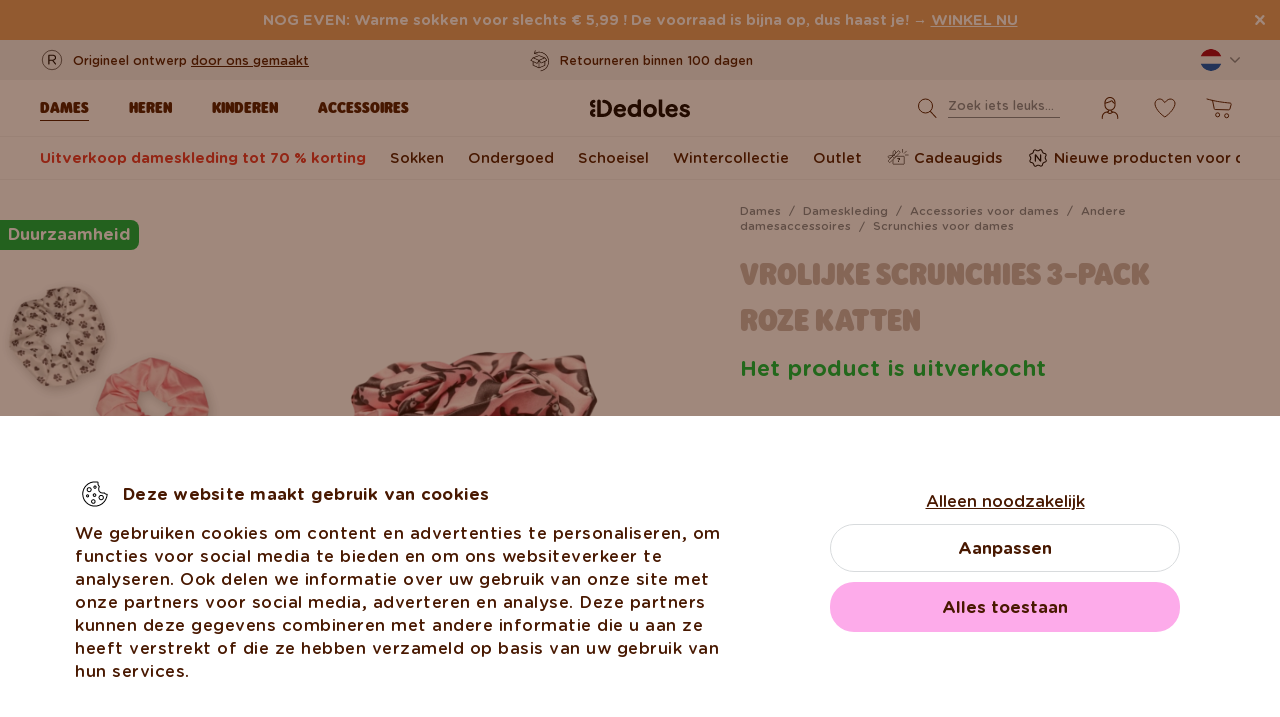

--- FILE ---
content_type: text/html; charset=UTF-8
request_url: https://www.dedoles.nl/vrolijke-scrunchies-3-pack-roze-katten
body_size: 31608
content:
<!DOCTYPE html>
<!--[if IE 8]>
<html class="no-js lt-ie9" lang="nl" data-buxus-lang="nl"><![endif]-->
<!--[if gt IE 8]><!-->
<html class="no-js" lang="nl" data-buxus-lang="nl"><!--<![endif]-->

<head>
    <meta charset="utf-8"/>
    <meta http-equiv="X-UA-Compatible" content="IE=edge">
    <meta name="viewport" content="width=device-width; initial-scale=1.0; maximum-scale=1.0; user-scalable=no;">
    <meta name="theme-color" content="#F1F1F1"/>
            <meta name="p:domain_verify" content="34c04712e333e21a0f7ca1ae09224360"/>
    
    <link rel="dns-prefetch preconnect" href="https://www.googletagmanager.com">
            <link rel="dns-prefetch preconnect" href="https://cdn.dedoles.sk">
            <link rel="dns-prefetch preconnect" href="https://scripts.luigisbox.tech">
            <link rel="dns-prefetch preconnect" href="https://api.luigisbox.tech">
            <link rel="dns-prefetch preconnect" href="https://connect.facebook.net">
            <link rel="dns-prefetch preconnect" href="https://www.google-analytics.com">
            <link rel="dns-prefetch preconnect" href="https://la.dedoles.sk">
            <link rel="dns-prefetch preconnect" href="https://www.googleadservices.com">
            <link rel="dns-prefetch preconnect" href="https://cdn.luigisbox.tech">
            <link rel="dns-prefetch preconnect" href="https://api.exponea.com">
            <link rel="dns-prefetch preconnect" href="https://widgets.getsitecontrol.com">
            <link rel="dns-prefetch preconnect" href="https://app.getsitecontrol.com">
            <link rel="dns-prefetch preconnect" href="https://shopify.admetrics.events">
        <link rel="preload" href="/buxus/assets/build/fonts/Rodger/Rodger-Black.woff2" as="font" type="font/woff2" crossorigin="anonymous">
            <link rel="preload" href="/buxus/assets/build/fonts/GothamRounded/GothamRounded-Bold.woff2" as="font" type="font/woff2" crossorigin="anonymous">
            <link rel="preload" href="/buxus/assets/build/fonts/GothamRounded/GothamRounded-Medium.woff2" as="font" type="font/woff2" crossorigin="anonymous">
            <link rel="preload" href="/buxus/assets/build/fonts/fontawesome.woff" as="font" type="font/woff" crossorigin="anonymous">
    
    <link rel="preload" href="https://cdn.dedoles.sk/buxus/images/cache/product_gallery_item_icc/fotogaleria/dedoles/novy_katalog_produktov/zeny_2022/zeny_bocne_menu/doplnky_zeny/gumicky_do_vlasov/trojbalenie_veselych_gumiciek_do_vlasov_ruzove_macky/D-F-CW-AC-SCP-C-079-ONE_1.png.webp" as="image" imagesrcset="https://cdn.dedoles.sk/buxus/images/cache/product_gallery_item_icc/fotogaleria/dedoles/novy_katalog_produktov/zeny_2022/zeny_bocne_menu/doplnky_zeny/gumicky_do_vlasov/trojbalenie_veselych_gumiciek_do_vlasov_ruzove_macky/D-F-CW-AC-SCP-C-079-ONE_1.png.webp 1x, https://cdn.dedoles.sk/buxus/images/cache/product_gallery_item_icc@2x/fotogaleria/dedoles/novy_katalog_produktov/zeny_2022/zeny_bocne_menu/doplnky_zeny/gumicky_do_vlasov/trojbalenie_veselych_gumiciek_do_vlasov_ruzove_macky/D-F-CW-AC-SCP-C-079-ONE_1.png.webp 1.5x, https://cdn.dedoles.sk/buxus/images/cache/product_gallery_item_icc@3x/fotogaleria/dedoles/novy_katalog_produktov/zeny_2022/zeny_bocne_menu/doplnky_zeny/gumicky_do_vlasov/trojbalenie_veselych_gumiciek_do_vlasov_ruzove_macky/D-F-CW-AC-SCP-C-079-ONE_1.png.webp 2.5x"/>

    <title>Vrolijke scrunchies 3-pack Roze katten | Dedoles</title>    <meta name="og:image" content="https://cdn.dedoles.sk/buxus/images/cache/comprimed_detail_image4/fotogaleria/dedoles/novy_katalog_produktov/zeny_2022/zeny_bocne_menu/doplnky_zeny/gumicky_do_vlasov/trojbalenie_veselych_gumiciek_do_vlasov_ruzove_macky/D-F-CW-AC-SCP-C-079-ONE_1.png" >
<meta name="description" content="Ben je op zoek naar een stijlvol accessoire om je zomeroutfits op te fleuren? Vrolijke scrunchies, die gemaakt zijn van gerecycled materiaal, zijn daarvoor gemaakt!" >
<meta name="Generator" content="BUXUS" >
<meta name="author" content="" >
<meta name="designer" content="ui42 s.r.o" >    <link href="/buxus/assets/build/css/style.css?v=cd34baddfdba7fc61a05e603f23ff20b" media="screen" rel="stylesheet" type="text/css" >
<link href="https://cdn.dedoles.sk/buxus/images/image_10683585e38cf73.png" rel="favicon" type="image/x-icon" >
<link href="https://cdn.dedoles.sk/buxus/images/image_10683585e38cf73.png" rel="icon" type="image/x-icon" >
<link href="https://cdn.dedoles.sk/buxus/images/image_10683585e38cf73.png" rel="shortcut icon" type="image/x-icon" >            
    
    <!-- -->    
    <!--PAGE_ID: 277582-->

    
            <meta name="robots" content="index, follow" />
<script type="application/ld+json">{"@context":"https:\/\/schema.org","@type":"Product","name":"Vrolijke scrunchies 3-pack Roze katten","offers":[{"@type":"Offer","itemCondition":"https:\/\/schema.org\/NewCondition","availability":"https:\/\/schema.org\/SoldOut","priceSpecification":[{"@type":"UnitPriceSpecification","priceType":"https:\/\/schema.org\/StrikethroughPrice","price":11.99,"priceCurrency":"EUR","valueAddedTaxIncluded":"https:\/\/schema.org\/True"},{"@type":"UnitPriceSpecification","priceType":"https:\/\/schema.org\/SalePrice","price":3.9900000000000002,"priceCurrency":"EUR","valueAddedTaxIncluded":"https:\/\/schema.org\/True"}],"url":"https:\/\/www.dedoles.nl\/vrolijke-scrunchies-3-pack-roze-katten"}],"description":"Elke echte kattenliefhebber heeft vrolijke scrunchies nodig met het motief van haar favoriete huisdier. Je hoeft je liefde niet meer thuis te laten, draag het overal met je mee. Raak gecharmeerd van het stijlvolle en praktische ontwerp dat nooit uit de mode zal raken.","image":"https:\/\/cdn.dedoles.sk\/buxus\/images\/fotogaleria\/dedoles\/novy_katalog_produktov\/zeny_2022\/zeny_bocne_menu\/doplnky_zeny\/gumicky_do_vlasov\/trojbalenie_veselych_gumiciek_do_vlasov_ruzove_macky\/D-F-CW-AC-SCP-C-079-ONE_1.png","sku":"D-F-CW-AC-SCP-C-079-ONE","gtin13":"8585058766631","brand":{"@type":"Brand","name":"Dedoles"}}</script>



<link rel="alternate" hreflang="de" href="https://www.dedoles.at/lustige-haargummis-3er-pack-rosa-katzen" />
<link rel="alternate" hreflang="nl-be" href="https://www.dedoles.be/vrolijke-scrunchies-3-pack-roze-katten" />
<link rel="alternate" hreflang="fr-be" href="https://www.dedoles.be/paquet-de-3-chouchous-rigolos-chats-roses" />
<link rel="alternate" hreflang="bg" href="https://www.dedoles.bg/veseli-lastitsi-za-kosa-komplekt-ot-3-broya-rozovi-kotki" />
<link rel="alternate" hreflang="cs" href="https://www.dedoles.cz/trojbaleni-veselych-gumicek-do-vlasu-ruzove-kocky" />
<link rel="alternate" hreflang="de" href="https://www.dedoles.de/lustige-haargummis-3er-pack-rosa-katzen" />
<link rel="alternate" hreflang="es" href="https://www.dedoles.es/coleteros-alegres-3-ud.-gatos-rosas" />
<link rel="alternate" hreflang="fr" href="https://www.dedoles.fr/paquet-de-3-chouchous-rigolos-chats-roses" />
<link rel="alternate" hreflang="hr" href="https://www.dedoles.hr/pakiranje-od-3-vesele-gumice-za-kosu-ruzicaste-macke" />
<link rel="alternate" hreflang="hu" href="https://www.dedoles.hu/vidam-hajgumi-harmas-csomagolasban-rozsaszin-cicak" />
<link rel="alternate" hreflang="it" href="https://www.dedoles.it/confezione-da-3-elastici-per-capelli-buonumore-gatti-rosa" />
<link rel="alternate" hreflang="nl" href="https://www.dedoles.nl/vrolijke-scrunchies-3-pack-roze-katten" />
<link rel="alternate" hreflang="en-nl" href="https://www.dedoles.nl/scrunchie-3-pack-pink-cats" />
<link rel="alternate" hreflang="pl" href="https://www.dedoles.pl/wesole-gumki-do-wlosow-3-szt.-rozowe-koty" />
<link rel="alternate" hreflang="pt" href="https://www.dedoles.pt/elasticos-de-cabelo-alegres-pack-de-3-gatos-rosa" />
<link rel="alternate" hreflang="ro" href="https://www.dedoles.ro/elastice-de-par-vesele-in-pachet-de-3-pisici-roz" />
<link rel="alternate" hreflang="si" href="https://www.dedoles.si/komplet-3-zivahnih-elastik-za-lase-roza-macke" />
<link rel="alternate" hreflang="sk" href="https://www.dedoles.sk/trojbalenie-veselych-gumiciek-do-vlasov-ruzove-macky" />
<link rel="alternate" hreflang="x-default" href="https://www.dedoles.sk/trojbalenie-veselych-gumiciek-do-vlasov-ruzove-macky" />

        <script type="text/javascript">
    window.currency='EUR'
window.ga4ImplementationVersion = "basic";
    window.ga4ForgetCookie = false;
    var dataLayer = dataLayer || [];dataLayer.push({"page_id":277582,"page_type_id":56,"pageType":"product","currencyCode":"EUR","lang":"nl","vat_rate":21,"cjPageType":"product"});
</script>
<script data-cookieconsent="ignore">(function(w,d,s,l,i){w[l]=w[l]||[];w[l].push({'gtm.start':
new Date().getTime(),event:'gtm.js'});var f=d.getElementsByTagName(s)[0],
j=d.createElement(s),dl=l!='dataLayer'?'&l='+l:'';j.async=true;j.src=
'//www.googletagmanager.com/gtm.js?id='+i+dl;f.parentNode.insertBefore(j,f);
})(window,document,'script','dataLayer','GTM-PJKHBMLK');</script>
        <script>
            (function() {
                function loadScript(url, callback) {
                    const script = document.createElement('script');
                    script.type = 'text/javascript';
                    script.src = url;
                    script.async = true;
                    script.defer = true;

                    script.onload = function() {
                        if (callback && typeof callback === 'function') {
                            callback();
                        }
                    };

                    script.onerror = function() {
                        console.error('Failed to load script: ' + url);
                    };

                    document.head.appendChild(script);
                }

                function init(appId) {
                    const wiselliSdk = document.createElement('wiselli-sdk');
                    wiselliSdk.setAttribute('app-id', appId)
                    wiselliSdk.setAttribute('track-data-layer', 'true')
                    wiselliSdk.setAttribute('exponea-integration', 'true')
                    wiselliSdk.setAttribute('use-stored-global-split', 'true')
                    document.head.appendChild(wiselliSdk);
                }

                // Load the script with the dynamic URL
                loadScript('https://sdk.wiselli.com/wiselli.min.js', function() {
                    // Perform actions that depend on the loaded script
                });

                init('70b9accb-be45-4ccf-b084-a45cf67add3d/7b7f7600-d17a-4479-87d5-dfa86caf7716')
            })();
        </script>

                    <script id="language-picker-links" type="application/json">{"nl":"https:\/\/www.dedoles.nl\/vrolijke-scrunchies-3-pack-roze-katten","en-us":"https:\/\/www.dedoles.nl\/scrunchie-3-pack-pink-cats"}</script>
            
        
    
    

</head>

<body class="page-nl product-detail-page old-product-stickers classic-product-design-picker classic-variant-picker">
<noscript><iframe src="//www.googletagmanager.com/ns.html?id=GTM-PJKHBMLK"
height="0" width="0" style="display:none;visibility:hidden"></iframe></noscript>
<script type="text/javascript">
    var dataLayer = dataLayer || [];dataLayer.push({"event":"productDetails","ecommerce":{"value":3.9900000000000002,"currency":"EUR","detail":{"actionField":{"action":"detail"},"products":[{"name":"Scrunchie 3-Pack Pink Cats","brand":"Dedoles","id":"D-F-CW-AC-SCP-C-079-ONE","price":3.9900000000000002,"itemPrice":3.9900000000000002,"currency":"EUR","categoryId":123672,"category":"CASUAL WEAR \/ ACCESSORIES WOMEN \/ SCRUNCHIES \/ SCRUNCHIES \/ Crazy Scrunchie 3-Pack","categories":["CASUAL WEAR","ACCESSORIES WOMEN","SCRUNCHIES","SCRUNCHIES","Crazy Scrunchie 3-Pack"],"tags":["Duurzaamheid"],"design":"Ma\u010dka","colour":null,"fit":"Doplnky","exactFit":"gumi\u010dka do vlasov","gender":"Deti","size":null,"discount":66,"availability":false,"virtual":false,"variant_id":"D-F-CW-AC-SCP-C-079-ONE","recsysSource":"natural"}]}},"ecomm_prodid":"D-F-CW-AC-SCP-C-079-ONE","ecomm_pagetype":"product","ecomm_totalvalue":3.9900000000000002,"setEmail":"","currencyCode":"EUR"});dataLayer.push({"ecommerce":null});dataLayer.push({"event":"view_item","ecommerce":{"value":3.9900000000000002,"currency":"EUR","items":[{"item_name":"Scrunchie 3-Pack Pink Cats","item_brand":"Dedoles","item_id":"D-F-CW-AC-SCP-C-079-ONE","price":3.9900000000000002,"itemPrice":3.9900000000000002,"currency":"EUR","categoryId":123672,"item_category":"CASUAL WEAR","item_category2":"ACCESSORIES WOMEN","item_category3":"SCRUNCHIES","item_category4":"SCRUNCHIES","item_category5":"Crazy Scrunchie 3-Pack","categories":["CASUAL WEAR","ACCESSORIES WOMEN","SCRUNCHIES","SCRUNCHIES","Crazy Scrunchie 3-Pack"],"tags":["Duurzaamheid"],"design":"Ma\u010dka","item_variant":null,"fit":"Doplnky","exactFit":"gumi\u010dka do vlasov","gender":"Deti","size":null,"discount":66,"availability":false,"virtual":false,"variant_id":"D-F-CW-AC-SCP-C-079-ONE","recsysSource":"natural"}]},"ecomm_prodid":"D-F-CW-AC-SCP-C-079-ONE","ecomm_pagetype":"product","ecomm_totalvalue":3.9900000000000002,"setEmail":"","currencyCode":"EUR"});
</script>
            
    



<header class="site-header js-header">
    

        <nav class="top-navbar js-top-navbar">
            <div class="top-navbar__container container">
                <div class="top-navbar__inner">
                    <div class="top-navbar__wrapper-col top-navbar__wrapper-col--banner-wrapper">
                                                                                    <div class="top-navbar-banner">
                                                                                                        <div class="top-navbar-banner__img-wrapper">
                                            <img class="top-navbar-banner__img lazy" width="32" height="32"
                                                 src="data:image/svg+xml,%3Csvg%20xmlns%3D%22http%3A%2F%2Fwww.w3.org%2F2000%2Fsvg%22%20viewBox%3D%220%200%2032%2032%22%3E%3C%2Fsvg%3E"
                                                 data-src="https://cdn.dedoles.sk/buxus/images/cache/megamenu.top_navbar_banner_img/image_18866293f131eec0.svg"
                                                 data-srcset="https://cdn.dedoles.sk/buxus/images/cache/megamenu.top_navbar_banner_img/image_18866293f131eec0.svg 1x, https://cdn.dedoles.sk/buxus/images/cache/megamenu.top_navbar_banner_img@2x/image_18866293f131eec0.svg 1.5x"
                                                 alt="">
                                        </div>
                                                                        <div class="top-navbar-banner__text text">
                                        <p>Origineel ontwerp <a href="https://www.dedoles.nl/over-producten/vrolijke-producten">door ons gemaakt</a></p>                                    </div>
                                                            </div>
                                                                        </div>
                    <div class="top-navbar__wrapper-col top-navbar__wrapper-col--slider-wrapper">
                                                                            <div class="top-navbar-banner-carousel js-top-navbar-banner-carousel swiper-container">
                                <div class="top-navbar-banner-carousel__inner swiper-wrapper">
                                                                            <div
                                            class="top-navbar-banner-carousel__item js-top-navbar-banner-carousel-item swiper-slide">
                                                                                            <div class="top-navbar-banner">
                                                                                                                                                            <div class="top-navbar-banner__text text">
                                                        <div class="guarantees-stars" style="--rating: 4.8; display:none;">&nbsp;<b>4,82</b> <span style="font-size: 0.8em; color: #7C878E;">(24 040x)</span></div>                                                    </div>
                                                                                                    </div>
                                                                                        </div>
                                                                            <div
                                            class="top-navbar-banner-carousel__item js-top-navbar-banner-carousel-item swiper-slide">
                                                                                        <a href="https://www.dedoles.nl/ruilen-retourneren" class="top-navbar-banner">
                                                                                                                                                            <div class="top-navbar-banner__img-wrapper">
                                                            <img class="top-navbar-banner__img lazy" width="32"
                                                                 height="32"
                                                                 src="data:image/svg+xml,%3Csvg%20xmlns%3D%22http%3A%2F%2Fwww.w3.org%2F2000%2Fsvg%22%20viewBox%3D%220%200%2032%2032%22%3E%3C%2Fsvg%3E"
                                                                 data-src="https://cdn.dedoles.sk/buxus/images/cache/megamenu.top_navbar_banner_img/image_266629404577a1b.svg"
                                                                 data-srcset="https://cdn.dedoles.sk/buxus/images/cache/megamenu.top_navbar_banner_img/image_266629404577a1b.svg 1x, https://cdn.dedoles.sk/buxus/images/cache/megamenu.top_navbar_banner_img@2x/image_266629404577a1b.svg 1.5x"
                                                                 alt="">
                                                        </div>
                                                                                                        <div class="top-navbar-banner__text text">
                                                        Retourneren binnen 100 dagen                                                    </div>
                                                                                                </a>
                                                                                </div>
                                                                            <div
                                            class="top-navbar-banner-carousel__item js-top-navbar-banner-carousel-item swiper-slide">
                                                                                        <a href="https://www.dedoles.nl/verzendopties" class="top-navbar-banner">
                                                                                                                                                            <div class="top-navbar-banner__img-wrapper">
                                                            <img class="top-navbar-banner__img lazy" width="32"
                                                                 height="32"
                                                                 src="data:image/svg+xml,%3Csvg%20xmlns%3D%22http%3A%2F%2Fwww.w3.org%2F2000%2Fsvg%22%20viewBox%3D%220%200%2032%2032%22%3E%3C%2Fsvg%3E"
                                                                 data-src="https://cdn.dedoles.sk/buxus/images/cache/megamenu.top_navbar_banner_img/image_26662940251560f.svg"
                                                                 data-srcset="https://cdn.dedoles.sk/buxus/images/cache/megamenu.top_navbar_banner_img/image_26662940251560f.svg 1x, https://cdn.dedoles.sk/buxus/images/cache/megamenu.top_navbar_banner_img@2x/image_26662940251560f.svg 1.5x"
                                                                 alt="">
                                                        </div>
                                                                                                        <div class="top-navbar-banner__text text">
                                                        Gratis bezorging op bestellingen boven € 55                                                    </div>
                                                                                                </a>
                                                                                </div>
                                                                            <div
                                            class="top-navbar-banner-carousel__item js-top-navbar-banner-carousel-item swiper-slide hide-on-desktop">
                                                                                        <a href="https://www.dedoles.nl/over-producten/vrolijke-producten" class="top-navbar-banner">
                                                                                                                                                            <div class="top-navbar-banner__img-wrapper">
                                                            <img class="top-navbar-banner__img lazy" width="32"
                                                                 height="32"
                                                                 src="data:image/svg+xml,%3Csvg%20xmlns%3D%22http%3A%2F%2Fwww.w3.org%2F2000%2Fsvg%22%20viewBox%3D%220%200%2032%2032%22%3E%3C%2Fsvg%3E"
                                                                 data-src="https://cdn.dedoles.sk/buxus/images/cache/megamenu.top_navbar_banner_img/image_2666293ff784090.svg"
                                                                 data-srcset="https://cdn.dedoles.sk/buxus/images/cache/megamenu.top_navbar_banner_img/image_2666293ff784090.svg 1x, https://cdn.dedoles.sk/buxus/images/cache/megamenu.top_navbar_banner_img@2x/image_2666293ff784090.svg 1.5x"
                                                                 alt="">
                                                        </div>
                                                                                                        <div class="top-navbar-banner__text text">
                                                        Origineel ontwerp door ons gemaakt                                                    </div>
                                                                                                </a>
                                                                                </div>
                                                                            <div
                                            class="top-navbar-banner-carousel__item js-top-navbar-banner-carousel-item swiper-slide">
                                                                                            <div class="top-navbar-banner">
                                                                                                                                                                <div class="top-navbar-banner__img-wrapper">
                                                            <img class="top-navbar-banner__img lazy" width="32"
                                                                 height="32"
                                                                 src="data:image/svg+xml,%3Csvg%20xmlns%3D%22http%3A%2F%2Fwww.w3.org%2F2000%2Fsvg%22%20viewBox%3D%220%200%2032%2032%22%3E%3C%2Fsvg%3E"
                                                                 data-src="https://cdn.dedoles.sk/buxus/images/cache/megamenu.top_navbar_banner_img/image_2666293f81c664c.svg"
                                                                 data-srcset="https://cdn.dedoles.sk/buxus/images/cache/megamenu.top_navbar_banner_img/image_2666293f81c664c.svg 1x, https://cdn.dedoles.sk/buxus/images/cache/megamenu.top_navbar_banner_img@2x/image_2666293f81c664c.svg 1.5x"
                                                                 alt="">
                                                        </div>
                                                                                                        <div class="top-navbar-banner__text text">
                                                        Snelle verzending binnen 48 uur                                                    </div>
                                                                                                    </div>
                                                                                        </div>
                                    
                                </div>
                            </div>
                                            </div>
                    <div class="top-navbar__wrapper-col top-navbar__wrapper-col--menu-wrapper">
                        <ul class="top-navbar-menu">
    <li class="top-navbar-menu__item top-navbar-menu__item--auth">
                <ul id="top-navbar-menu-auth">
                <li class="mini-user-menu-mobile-item mini-user-menu-mobile-item--login">
        <a href="https://www.dedoles.nl/inloggen">
            Inloggen        </a>
    </li>
    <li class="mini-user-menu-mobile-item mini-user-menu-mobile-item--registration">
        <a href="https://www.dedoles.nl/registracia#registration">
            Registratie        </a>
    </li>
        </ul>
            </li>
    </ul>
                    </div>
                    <div class="top-navbar__wrapper-col top-navbar__wrapper-col--language-picker-wrapper">
                        <div class="language-picker js-language-picker dropdown">
    <button class="language-picker-toggle dropdown-toggle" type="button" data-toggle="dropdown" aria-haspopup="true"
            aria-expanded="false">
        <span class="language-picker-toggle__img-wrapper">
            <img src="/buxus/assets/images/flags/nl.svg"
                 alt="Nederland"
                 class="language-picker-toggle__img"/>
        </span>
        <span class="sr-only">Zmeniť krajinu / jazyk</span>
    </button>
    <div class="language-picker-dropdown js-language-picker-dropdown dropdown-menu">
        <div class="language-picker-dropdown__inner">
            <ul class="language-picker-groups">
                                    <li class="language-picker-groups__item">
                        <div class="language-picker-group js-language-picker-group">
                            <strong class="language-picker-group__label">
                                Taal selectie                            </strong>
                            <ul class="language-picker-menu js-language-picker-menu">
                                                                    <li class="language-picker-menu__item">
                                        <a href="#"
                                           class="language-picker-menu-item active"
                                           data-lang-code="nl"
                                           data-url-attr="href"
                                        >
                                    <span class="language-picker-menu-item__img-wrapper">
                                        <img
                                            src="/buxus/assets/images/flags/nl.svg"
                                            alt="nl"
                                            class="language-picker-menu-item__img"/>
                                    </span>
                                            <span class="language-picker-menu-item__label">
                                        nl
                                    </span>
                                        </a>
                                    </li>
                                                                    <li class="language-picker-menu__item">
                                        <a href="#"
                                           class="language-picker-menu-item"
                                           data-lang-code="en-us"
                                           data-url-attr="href"
                                        >
                                    <span class="language-picker-menu-item__img-wrapper">
                                        <img
                                            src="/buxus/assets/images/flags/en.svg"
                                            alt="en"
                                            class="language-picker-menu-item__img"/>
                                    </span>
                                            <span class="language-picker-menu-item__label">
                                        en
                                    </span>
                                        </a>
                                    </li>
                                                            </ul>
                        </div>
                    </li>
                                <li class="language-picker-groups__item">
                    <div class="language-picker-group">
                        <strong class="language-picker-group__label">
                            Verandering van land                        </strong>
                        <button type="button"
                                class="language-picker-menu-item language-picker-menu-item--toggle js-language-picker-menu-toggle collapsed"
                                data-toggle="collapse">
                        <span class="language-picker-menu-item__img-wrapper">
                            <img src="/buxus/assets/images/flags/nl.svg"
                                 alt="Nederland"
                                 class="language-picker-menu-item__img"/>
                        </span>
                            <span class="language-picker-menu-item__label">
                            Nederland
                        </span>
                        </button>
                        <ul class="language-picker-menu js-language-picker-menu collapse">
                                                            <li class="language-picker-menu__item">
                                    <a href="https://www.dedoles.be"
                                       class="language-picker-menu-item"
                                    >
                                    <span class="language-picker-menu-item__img-wrapper">
                                        <img
                                            src="/buxus/assets/images/flags/be.svg"
                                            alt="België"
                                            class="language-picker-menu-item__img"/>
                                    </span>
                                        <span class="language-picker-menu-item__label">
                                        België
                                    </span>
                                    </a>
                                </li>
                                                            <li class="language-picker-menu__item">
                                    <a href="https://www.dedoles.bg"
                                       class="language-picker-menu-item"
                                    >
                                    <span class="language-picker-menu-item__img-wrapper">
                                        <img
                                            src="/buxus/assets/images/flags/bg.svg"
                                            alt="Bulgarije"
                                            class="language-picker-menu-item__img"/>
                                    </span>
                                        <span class="language-picker-menu-item__label">
                                        Bulgarije
                                    </span>
                                    </a>
                                </li>
                                                            <li class="language-picker-menu__item">
                                    <a href="https://www.dedoles.cz"
                                       class="language-picker-menu-item"
                                    >
                                    <span class="language-picker-menu-item__img-wrapper">
                                        <img
                                            src="/buxus/assets/images/flags/cz.svg"
                                            alt="Tsjechië"
                                            class="language-picker-menu-item__img"/>
                                    </span>
                                        <span class="language-picker-menu-item__label">
                                        Tsjechië
                                    </span>
                                    </a>
                                </li>
                                                            <li class="language-picker-menu__item">
                                    <a href="https://www.dedoles.hr"
                                       class="language-picker-menu-item"
                                    >
                                    <span class="language-picker-menu-item__img-wrapper">
                                        <img
                                            src="/buxus/assets/images/flags/hr.svg"
                                            alt="Kroatië"
                                            class="language-picker-menu-item__img"/>
                                    </span>
                                        <span class="language-picker-menu-item__label">
                                        Kroatië
                                    </span>
                                    </a>
                                </li>
                                                            <li class="language-picker-menu__item">
                                    <a href="https://www.dedoles.fr"
                                       class="language-picker-menu-item"
                                    >
                                    <span class="language-picker-menu-item__img-wrapper">
                                        <img
                                            src="/buxus/assets/images/flags/fr.svg"
                                            alt="Frankrijk"
                                            class="language-picker-menu-item__img"/>
                                    </span>
                                        <span class="language-picker-menu-item__label">
                                        Frankrijk
                                    </span>
                                    </a>
                                </li>
                                                            <li class="language-picker-menu__item">
                                    <a href="https://www.dedoles.hu"
                                       class="language-picker-menu-item"
                                    >
                                    <span class="language-picker-menu-item__img-wrapper">
                                        <img
                                            src="/buxus/assets/images/flags/hu.svg"
                                            alt="Hongarije"
                                            class="language-picker-menu-item__img"/>
                                    </span>
                                        <span class="language-picker-menu-item__label">
                                        Hongarije
                                    </span>
                                    </a>
                                </li>
                                                            <li class="language-picker-menu__item">
                                    <a href="https://www.dedoles.de"
                                       class="language-picker-menu-item"
                                    >
                                    <span class="language-picker-menu-item__img-wrapper">
                                        <img
                                            src="/buxus/assets/images/flags/de.svg"
                                            alt="Duitsland"
                                            class="language-picker-menu-item__img"/>
                                    </span>
                                        <span class="language-picker-menu-item__label">
                                        Duitsland
                                    </span>
                                    </a>
                                </li>
                                                            <li class="language-picker-menu__item">
                                    <a href="https://www.dedoles.pl"
                                       class="language-picker-menu-item"
                                    >
                                    <span class="language-picker-menu-item__img-wrapper">
                                        <img
                                            src="/buxus/assets/images/flags/pl.svg"
                                            alt="Polen"
                                            class="language-picker-menu-item__img"/>
                                    </span>
                                        <span class="language-picker-menu-item__label">
                                        Polen
                                    </span>
                                    </a>
                                </li>
                                                            <li class="language-picker-menu__item">
                                    <a href="https://www.dedoles.at"
                                       class="language-picker-menu-item"
                                    >
                                    <span class="language-picker-menu-item__img-wrapper">
                                        <img
                                            src="/buxus/assets/images/flags/at.svg"
                                            alt="Oostenrijk"
                                            class="language-picker-menu-item__img"/>
                                    </span>
                                        <span class="language-picker-menu-item__label">
                                        Oostenrijk
                                    </span>
                                    </a>
                                </li>
                                                            <li class="language-picker-menu__item">
                                    <a href="https://www.dedoles.ro"
                                       class="language-picker-menu-item"
                                    >
                                    <span class="language-picker-menu-item__img-wrapper">
                                        <img
                                            src="/buxus/assets/images/flags/ro.svg"
                                            alt="Roemenië"
                                            class="language-picker-menu-item__img"/>
                                    </span>
                                        <span class="language-picker-menu-item__label">
                                        Roemenië
                                    </span>
                                    </a>
                                </li>
                                                            <li class="language-picker-menu__item">
                                    <a href="https://www.dedoles.sk"
                                       class="language-picker-menu-item"
                                    >
                                    <span class="language-picker-menu-item__img-wrapper">
                                        <img
                                            src="/buxus/assets/images/flags/sk.svg"
                                            alt="Slowakije"
                                            class="language-picker-menu-item__img"/>
                                    </span>
                                        <span class="language-picker-menu-item__label">
                                        Slowakije
                                    </span>
                                    </a>
                                </li>
                                                            <li class="language-picker-menu__item">
                                    <a href="https://www.dedoles.si"
                                       class="language-picker-menu-item"
                                    >
                                    <span class="language-picker-menu-item__img-wrapper">
                                        <img
                                            src="/buxus/assets/images/flags/si.svg"
                                            alt="Slovenië"
                                            class="language-picker-menu-item__img"/>
                                    </span>
                                        <span class="language-picker-menu-item__label">
                                        Slovenië
                                    </span>
                                    </a>
                                </li>
                                                            <li class="language-picker-menu__item">
                                    <a href="https://www.dedoles.es"
                                       class="language-picker-menu-item"
                                    >
                                    <span class="language-picker-menu-item__img-wrapper">
                                        <img
                                            src="/buxus/assets/images/flags/es.svg"
                                            alt="Spanje"
                                            class="language-picker-menu-item__img"/>
                                    </span>
                                        <span class="language-picker-menu-item__label">
                                        Spanje
                                    </span>
                                    </a>
                                </li>
                                                            <li class="language-picker-menu__item">
                                    <a href="https://www.dedoles.it"
                                       class="language-picker-menu-item"
                                    >
                                    <span class="language-picker-menu-item__img-wrapper">
                                        <img
                                            src="/buxus/assets/images/flags/it.svg"
                                            alt="Italië"
                                            class="language-picker-menu-item__img"/>
                                    </span>
                                        <span class="language-picker-menu-item__label">
                                        Italië
                                    </span>
                                    </a>
                                </li>
                                                    </ul>
                    </div>
                </li>
            </ul>
        </div>
    </div>
</div>
                    </div>
                </div>
            </div>
        </nav>
        <nav class="main-navbar js-main-navbar">
            <div class="main-navbar__container container">
                <div class="main-navbar__inner row eq-height">
                    <div class="main-navbar__wrapper-col main-navbar__wrapper-col--buttons main-navbar__wrapper-col--buttons--mobile-only">
                        <ul class="main-navbar-buttons">
                            <li class="main-navbar-buttons__item main-navbar-buttons__item--sidebar-toggle">
                                <button type="button"
                                        class="main-navbar-buttons__btn main-navbar-buttons__btn--sidebar-toggle js-sidebar-toggle"
                                        title="Menu">
                                    <span class="main-navbar-buttons__btn-icon"></span>
                                    <span
                                        class="main-navbar-buttons__btn-label">Menu</span>
                                </button>
                            </li>
                            <li class="main-navbar-buttons__item main-navbar-buttons__item--search">
                                <button type="button"
                                        class="main-navbar-buttons__btn main-navbar-buttons__btn--search collapsed js-search-form-toggle"
                                        data-toggle="collapse" data-target="#header-search-form">
                                    <span class="main-navbar-buttons__btn-icon"></span>
                                    <span
                                        class="main-navbar-buttons__btn-label">Zoeken</span>
                                </button>
                            </li>
                        </ul>
                    </div>
                    <div class="main-navbar__wrapper-col main-navbar__wrapper-col--logo">
                        <button type="button"
                                class="sidebar-toggle js-sidebar-toggle navbar-toggle"
                                title="Menu">
                            <span class="icon-bar icon-bar--top"></span>
                            <span class="icon-bar icon-bar--middle"></span>
                            <span class="icon-bar icon-bar--bottom"></span>
                        </button>
                        <div class="main-navbar__logo">
                            <a href="https://www.dedoles.nl/"
   class="site-logo site-logo--header" title="Terug naar hoofdpagina">
    <span class="site-logo__desc sr-only">www.dedoles.nl</span>
    <img class="site-logo__img"
         alt="www.dedoles.nl"
         src="https://cdn.dedoles.sk/buxus/images/logo-25.svg">
</a>
                        </div>
                    </div>
                    <div class="main-navbar__wrapper-col main-navbar__wrapper-col--megamenu">
                        
<nav class="sidebar js-sidebar" id="js-main-menu">
    <button class="sidebar__close-btn js-sidebar-toggle">Afsluiten</button>
    <div class="sidebar__inner js-sidebar-inner">
        <div class="sidebar__body">
            <ul class="main-navbar-menu js-main-navbar-menu">
                
    <li class="main-navbar-menu__item js-main-navbar-menu-item desktop-first main-navbar-menu__item--dropdown main-navbar-menu__item--in-sidebar-header js-main-navbar-menu-item--in-sidebar-header"         data-menu-item-id="261066"
    >
        <a href="https://www.dedoles.nl/alle-dameskleding"
           class="main-navbar-menu__item-link  desktop-first js-dropdown-navbar-link"
           style=" "
        >
                        <span>Dames</span>
        </a>
                    <nav class="dropdown-navbar js-dropdown-navbar">
                <a href="https://www.dedoles.nl/alle-dameskleding" class="dropdown-navbar__view-all-cta">
                    Dames                </a>
                                
<div class="dropdown-navbar__container">
    <div class="dropdown-navbar__inner ">
                    <div class="dropdown-navbar__col dropdown-navbar__col--menu">
        <div class="dropdown-navbar-col">
            <div class="dropdown-navbar-col__header">
                                    <h3 class="dropdown-navbar-col__title">
                        Kleding en schoenen                    </h3>
                            </div>
            <div class="dropdown-navbar-col__body">
                <ul class="dropdown-navbar-menu">
                                            <li class="dropdown-navbar-menu__item dropdown-navbar-menu__item--title">
                            Kleding en schoenen                        </li>
                                                                <li class="dropdown-navbar-menu__item">
                            <a href="https://www.dedoles.nl/alle-dameskleding" class="dropdown-navbar-menu__item-inner  "
                               title="Naar categorie: Alles vrouwen">
                                <div class="dropdown-navbar-menu__item-img-wrapper">
                                                                                                                        <img class="dropdown-navbar-menu__item-img lazy" width="40" height="40"
                                                 src="data:image/svg+xml,%3Csvg%20xmlns%3D%22http%3A%2F%2Fwww.w3.org%2F2000%2Fsvg%22%20viewBox%3D%220%200%2040%2040%22%3E%3C%2Fsvg%3E"
                                                 data-src="https://cdn.dedoles.sk/buxus/images/image_66160c0847727713.svg"
                                                 alt="Alles vrouwen">
                                                                                                            </div>
                                <div class="dropdown-navbar-menu__item-content-wrapper">
                                    <span class="dropdown-navbar-menu__item-title">Alles vrouwen</span>
                                                                    </div>
                            </a>
                        </li>
                                            <li class="dropdown-navbar-menu__item">
                            <a href="https://www.dedoles.nl/nieuwe-producten-voor-dames" class="dropdown-navbar-menu__item-inner  "
                               title="Naar categorie: Nieuwe producten voor dames">
                                <div class="dropdown-navbar-menu__item-img-wrapper">
                                                                                                                        <img class="dropdown-navbar-menu__item-img lazy" width="40" height="40"
                                                 src="data:image/svg+xml,%3Csvg%20xmlns%3D%22http%3A%2F%2Fwww.w3.org%2F2000%2Fsvg%22%20viewBox%3D%220%200%2040%2040%22%3E%3C%2Fsvg%3E"
                                                 data-src="https://cdn.dedoles.sk/buxus/images/image_66166432340bdde6.svg"
                                                 alt="Nieuwe producten voor dames">
                                                                                                            </div>
                                <div class="dropdown-navbar-menu__item-content-wrapper">
                                    <span class="dropdown-navbar-menu__item-title">Nieuwe producten voor dames</span>
                                                                    </div>
                            </a>
                        </li>
                                            <li class="dropdown-navbar-menu__item">
                            <a href="https://www.dedoles.nl/uitverkoop-tot-60-korting/uitverkoop-dameskleding-tot-70-korting" class="dropdown-navbar-menu__item-inner dropdown-navbar-menu__item-inner--highlighted "
                               title="Naar categorie: Uitverkoop dameskleding tot 70 % korting">
                                <div class="dropdown-navbar-menu__item-img-wrapper">
                                                                                                                        <img class="dropdown-navbar-menu__item-img lazy" width="40" height="40"
                                                 src="data:image/svg+xml,%3Csvg%20xmlns%3D%22http%3A%2F%2Fwww.w3.org%2F2000%2Fsvg%22%20viewBox%3D%220%200%2040%2040%22%3E%3C%2Fsvg%3E"
                                                 data-src="https://cdn.dedoles.sk/buxus/images/image_66168b523d44687d.svg"
                                                 alt="Uitverkoop dameskleding tot 70 % korting">
                                                                                                            </div>
                                <div class="dropdown-navbar-menu__item-content-wrapper">
                                    <span class="dropdown-navbar-menu__item-title">Uitverkoop dameskleding tot 70 % korting</span>
                                                                    </div>
                            </a>
                        </li>
                                            <li class="dropdown-navbar-menu__item">
                            <a href="https://www.dedoles.nl/cadeaugids" class="dropdown-navbar-menu__item-inner  "
                               title="Naar categorie: Cadeaugids">
                                <div class="dropdown-navbar-menu__item-img-wrapper">
                                                                                                                        <img class="dropdown-navbar-menu__item-img lazy" width="40" height="40"
                                                 src="data:image/svg+xml,%3Csvg%20xmlns%3D%22http%3A%2F%2Fwww.w3.org%2F2000%2Fsvg%22%20viewBox%3D%220%200%2040%2040%22%3E%3C%2Fsvg%3E"
                                                 data-src="https://cdn.dedoles.sk/buxus/images/image_6616548b0b118292.svg"
                                                 alt="Cadeaugids">
                                                                                                            </div>
                                <div class="dropdown-navbar-menu__item-content-wrapper">
                                    <span class="dropdown-navbar-menu__item-title">Cadeaugids</span>
                                                                    </div>
                            </a>
                        </li>
                                            <li class="dropdown-navbar-menu__item">
                            <a href="https://www.dedoles.nl/dames/sokken" class="dropdown-navbar-menu__item-inner  "
                               title="Naar categorie: Sokken">
                                <div class="dropdown-navbar-menu__item-img-wrapper">
                                                                                                                        <img class="dropdown-navbar-menu__item-img lazy" width="40" height="40"
                                                 src="data:image/svg+xml,%3Csvg%20xmlns%3D%22http%3A%2F%2Fwww.w3.org%2F2000%2Fsvg%22%20viewBox%3D%220%200%2040%2040%22%3E%3C%2Fsvg%3E"
                                                 data-src="https://cdn.dedoles.sk/buxus/images/image_66160c72c35c4fbf.svg"
                                                 alt="Sokken">
                                                                                                            </div>
                                <div class="dropdown-navbar-menu__item-content-wrapper">
                                    <span class="dropdown-navbar-menu__item-title">Sokken</span>
                                                                    </div>
                            </a>
                        </li>
                                            <li class="dropdown-navbar-menu__item">
                            <a href="https://www.dedoles.nl/dames/ondergoed-voor-dames" class="dropdown-navbar-menu__item-inner  "
                               title="Naar categorie: Ondergoed">
                                <div class="dropdown-navbar-menu__item-img-wrapper">
                                                                                                                        <img class="dropdown-navbar-menu__item-img lazy" width="40" height="40"
                                                 src="data:image/svg+xml,%3Csvg%20xmlns%3D%22http%3A%2F%2Fwww.w3.org%2F2000%2Fsvg%22%20viewBox%3D%220%200%2040%2040%22%3E%3C%2Fsvg%3E"
                                                 data-src="https://cdn.dedoles.sk/buxus/images/image_6616346cd52599e1.svg"
                                                 alt="Ondergoed">
                                                                                                            </div>
                                <div class="dropdown-navbar-menu__item-content-wrapper">
                                    <span class="dropdown-navbar-menu__item-title">Ondergoed</span>
                                                                    </div>
                            </a>
                        </li>
                                            <li class="dropdown-navbar-menu__item">
                            <a href="https://www.dedoles.nl/dames/damesschoenen" class="dropdown-navbar-menu__item-inner  "
                               title="Naar categorie: Schoeisel">
                                <div class="dropdown-navbar-menu__item-img-wrapper">
                                                                                                                        <img class="dropdown-navbar-menu__item-img lazy" width="40" height="40"
                                                 src="data:image/svg+xml,%3Csvg%20xmlns%3D%22http%3A%2F%2Fwww.w3.org%2F2000%2Fsvg%22%20viewBox%3D%220%200%2040%2040%22%3E%3C%2Fsvg%3E"
                                                 data-src="https://cdn.dedoles.sk/buxus/images/image_661682d7fa51870e.svg"
                                                 alt="Schoeisel">
                                                                                                            </div>
                                <div class="dropdown-navbar-menu__item-content-wrapper">
                                    <span class="dropdown-navbar-menu__item-title">Schoeisel</span>
                                                                    </div>
                            </a>
                        </li>
                                            <li class="dropdown-navbar-menu__item">
                            <a href="https://www.dedoles.nl/dames/zwemkleding" class="dropdown-navbar-menu__item-inner  "
                               title="Naar categorie: Zwemkleding">
                                <div class="dropdown-navbar-menu__item-img-wrapper">
                                                                                                                        <img class="dropdown-navbar-menu__item-img lazy" width="40" height="40"
                                                 src="data:image/svg+xml,%3Csvg%20xmlns%3D%22http%3A%2F%2Fwww.w3.org%2F2000%2Fsvg%22%20viewBox%3D%220%200%2040%2040%22%3E%3C%2Fsvg%3E"
                                                 data-src="https://cdn.dedoles.sk/buxus/images/image_66160c088428175e.svg"
                                                 alt="Zwemkleding">
                                                                                                            </div>
                                <div class="dropdown-navbar-menu__item-content-wrapper">
                                    <span class="dropdown-navbar-menu__item-title">Zwemkleding</span>
                                                                    </div>
                            </a>
                        </li>
                                            <li class="dropdown-navbar-menu__item">
                            <a href="https://www.dedoles.nl/dames/pyjamas" class="dropdown-navbar-menu__item-inner  "
                               title="Naar categorie: Pyjama's">
                                <div class="dropdown-navbar-menu__item-img-wrapper">
                                                                                                                        <img class="dropdown-navbar-menu__item-img lazy" width="40" height="40"
                                                 src="data:image/svg+xml,%3Csvg%20xmlns%3D%22http%3A%2F%2Fwww.w3.org%2F2000%2Fsvg%22%20viewBox%3D%220%200%2040%2040%22%3E%3C%2Fsvg%3E"
                                                 data-src="https://cdn.dedoles.sk/buxus/images/image_6616177b1d4e241d.svg"
                                                 alt="Pyjama's">
                                                                                                            </div>
                                <div class="dropdown-navbar-menu__item-content-wrapper">
                                    <span class="dropdown-navbar-menu__item-title">Pyjama's</span>
                                                                    </div>
                            </a>
                        </li>
                                            <li class="dropdown-navbar-menu__item">
                            <a href="https://www.dedoles.nl/dames/accessories" class="dropdown-navbar-menu__item-inner  "
                               title="Naar categorie: Accessories">
                                <div class="dropdown-navbar-menu__item-img-wrapper">
                                                                                                                        <img class="dropdown-navbar-menu__item-img lazy" width="40" height="40"
                                                 src="data:image/svg+xml,%3Csvg%20xmlns%3D%22http%3A%2F%2Fwww.w3.org%2F2000%2Fsvg%22%20viewBox%3D%220%200%2040%2040%22%3E%3C%2Fsvg%3E"
                                                 data-src="https://cdn.dedoles.sk/buxus/images/image_6616347e65e0c321.svg"
                                                 alt="Accessories">
                                                                                                            </div>
                                <div class="dropdown-navbar-menu__item-content-wrapper">
                                    <span class="dropdown-navbar-menu__item-title">Accessories</span>
                                                                    </div>
                            </a>
                        </li>
                                            <li class="dropdown-navbar-menu__item">
                            <a href="https://www.dedoles.nl/multipacks-1" class="dropdown-navbar-menu__item-inner  "
                               title="Naar categorie: Multipacks">
                                <div class="dropdown-navbar-menu__item-img-wrapper">
                                                                                                                        <img class="dropdown-navbar-menu__item-img lazy" width="40" height="40"
                                                 src="data:image/svg+xml,%3Csvg%20xmlns%3D%22http%3A%2F%2Fwww.w3.org%2F2000%2Fsvg%22%20viewBox%3D%220%200%2040%2040%22%3E%3C%2Fsvg%3E"
                                                 data-src="https://cdn.dedoles.sk/buxus/images/image_661640edf6dac516.svg"
                                                 alt="Multipacks">
                                                                                                            </div>
                                <div class="dropdown-navbar-menu__item-content-wrapper">
                                    <span class="dropdown-navbar-menu__item-title">Multipacks</span>
                                                                    </div>
                            </a>
                        </li>
                                            <li class="dropdown-navbar-menu__item">
                            <a href="https://www.dedoles.nl/cadeaubonnen" class="dropdown-navbar-menu__item-inner  "
                               title="Naar categorie: Cadeaubonnen">
                                <div class="dropdown-navbar-menu__item-img-wrapper">
                                                                                                                        <img class="dropdown-navbar-menu__item-img lazy" width="40" height="40"
                                                 src="data:image/svg+xml,%3Csvg%20xmlns%3D%22http%3A%2F%2Fwww.w3.org%2F2000%2Fsvg%22%20viewBox%3D%220%200%2040%2040%22%3E%3C%2Fsvg%3E"
                                                 data-src="https://cdn.dedoles.sk/buxus/images/image_66161a880469d4b4.svg"
                                                 alt="Cadeaubonnen">
                                                                                                            </div>
                                <div class="dropdown-navbar-menu__item-content-wrapper">
                                    <span class="dropdown-navbar-menu__item-title">Cadeaubonnen</span>
                                                                    </div>
                            </a>
                        </li>
                                            <li class="dropdown-navbar-menu__item">
                            <a href="https://www.dedoles.nl/vrolijke-sets" class="dropdown-navbar-menu__item-inner  "
                               title="Naar categorie: Bijpassende ontwerpen">
                                <div class="dropdown-navbar-menu__item-img-wrapper dropdown-navbar-menu__item-img-wrapper--empty">
                                                                    </div>
                                <div class="dropdown-navbar-menu__item-content-wrapper">
                                    <span class="dropdown-navbar-menu__item-title">Bijpassende ontwerpen</span>
                                                                    </div>
                            </a>
                        </li>
                                    </ul>
            </div>
        </div>
    </div>
    <div class="dropdown-navbar__col dropdown-navbar__col--menu">
        <div class="dropdown-navbar-col">
            <div class="dropdown-navbar-col__header">
                                    <h3 class="dropdown-navbar-col__title">
                        Collecties                    </h3>
                            </div>
            <div class="dropdown-navbar-col__body">
                <ul class="dropdown-navbar-menu">
                                            <li class="dropdown-navbar-menu__item dropdown-navbar-menu__item--title">
                            Collecties                        </li>
                                                                <li class="dropdown-navbar-menu__item">
                            <a href="https://www.dedoles.nl/wintercollectie" class="dropdown-navbar-menu__item-inner  "
                               title="Naar categorie: Wintercollectie">
                                <div class="dropdown-navbar-menu__item-img-wrapper">
                                                                                                                        <img class="dropdown-navbar-menu__item-img lazy" width="40" height="40"
                                                 src="data:image/svg+xml,%3Csvg%20xmlns%3D%22http%3A%2F%2Fwww.w3.org%2F2000%2Fsvg%22%20viewBox%3D%220%200%2040%2040%22%3E%3C%2Fsvg%3E"
                                                 data-src="https://cdn.dedoles.sk/buxus/images/image_661691489896de25.svg"
                                                 alt="Wintercollectie">
                                                                                                            </div>
                                <div class="dropdown-navbar-menu__item-content-wrapper">
                                    <span class="dropdown-navbar-menu__item-title">Wintercollectie</span>
                                                                    </div>
                            </a>
                        </li>
                                            <li class="dropdown-navbar-menu__item">
                            <a href="https://www.dedoles.nl/dames/de-regencollectie" class="dropdown-navbar-menu__item-inner  "
                               title="Naar categorie: Regenkleding collectie">
                                <div class="dropdown-navbar-menu__item-img-wrapper">
                                                                                                                        <img class="dropdown-navbar-menu__item-img lazy" width="40" height="40"
                                                 src="data:image/svg+xml,%3Csvg%20xmlns%3D%22http%3A%2F%2Fwww.w3.org%2F2000%2Fsvg%22%20viewBox%3D%220%200%2040%2040%22%3E%3C%2Fsvg%3E"
                                                 data-src="https://cdn.dedoles.sk/buxus/images/image_6616349633cbf97c.svg"
                                                 alt="Regenkleding collectie">
                                                                                                            </div>
                                <div class="dropdown-navbar-menu__item-content-wrapper">
                                    <span class="dropdown-navbar-menu__item-title">Regenkleding collectie</span>
                                                                    </div>
                            </a>
                        </li>
                                            <li class="dropdown-navbar-menu__item">
                            <a href="https://www.dedoles.nl/sportkledingcollectie" class="dropdown-navbar-menu__item-inner  "
                               title="Naar categorie: Sportkledingcollectie">
                                <div class="dropdown-navbar-menu__item-img-wrapper">
                                                                                                                        <img class="dropdown-navbar-menu__item-img lazy" width="40" height="40"
                                                 src="data:image/svg+xml,%3Csvg%20xmlns%3D%22http%3A%2F%2Fwww.w3.org%2F2000%2Fsvg%22%20viewBox%3D%220%200%2040%2040%22%3E%3C%2Fsvg%3E"
                                                 data-src="https://cdn.dedoles.sk/buxus/images/image_6616346cfab9d707.svg"
                                                 alt="Sportkledingcollectie">
                                                                                                            </div>
                                <div class="dropdown-navbar-menu__item-content-wrapper">
                                    <span class="dropdown-navbar-menu__item-title">Sportkledingcollectie</span>
                                                                    </div>
                            </a>
                        </li>
                                            <li class="dropdown-navbar-menu__item">
                            <a href="https://www.dedoles.nl/nieuw-dames/basic-bold-collection" class="dropdown-navbar-menu__item-inner  "
                               title="Naar categorie: Basic &amp;amp; Bold collectie voor dames">
                                <div class="dropdown-navbar-menu__item-img-wrapper">
                                                                                                                        <img class="dropdown-navbar-menu__item-img lazy" width="40" height="40"
                                                 src="data:image/svg+xml,%3Csvg%20xmlns%3D%22http%3A%2F%2Fwww.w3.org%2F2000%2Fsvg%22%20viewBox%3D%220%200%2040%2040%22%3E%3C%2Fsvg%3E"
                                                 data-src="https://cdn.dedoles.sk/buxus/images/image_661645e221bb3ec2.svg"
                                                 alt="Basic &amp; Bold collectie voor dames">
                                                                                                            </div>
                                <div class="dropdown-navbar-menu__item-content-wrapper">
                                    <span class="dropdown-navbar-menu__item-title">Basic & Bold collectie voor dames</span>
                                                                    </div>
                            </a>
                        </li>
                                            <li class="dropdown-navbar-menu__item">
                            <a href="https://www.dedoles.nl/speciale-collecties" class="dropdown-navbar-menu__item-inner  "
                               title="Naar categorie: Speciale collecties">
                                <div class="dropdown-navbar-menu__item-img-wrapper">
                                                                                                                        <img class="dropdown-navbar-menu__item-img lazy" width="40" height="40"
                                                 src="data:image/svg+xml,%3Csvg%20xmlns%3D%22http%3A%2F%2Fwww.w3.org%2F2000%2Fsvg%22%20viewBox%3D%220%200%2040%2040%22%3E%3C%2Fsvg%3E"
                                                 data-src="https://cdn.dedoles.sk/buxus/images/image_6616364e3d54c48e.svg"
                                                 alt="Speciale collecties">
                                                                                                            </div>
                                <div class="dropdown-navbar-menu__item-content-wrapper">
                                    <span class="dropdown-navbar-menu__item-title">Speciale collecties</span>
                                                                    </div>
                            </a>
                        </li>
                                    </ul>
            </div>
        </div>
    </div>
<div class="dropdown-navbar__col dropdown-navbar__col--tiles">
    <div class="dropdown-navbar-col">
        <div class="dropdown-navbar-col__header">
                            <h3 class="dropdown-navbar-col__title">
                    Topaanbiedingen                </h3>
                    </div>
        <div class="dropdown-navbar-col__body">
            <div class="dropdown-navbar-tiles">
                <ul class="dropdown-navbar-tiles-list">
                                                                    <li class="dropdown-navbar-tiles-list__item">
                            <div class="dropdown-navbar-tile">
                                <a class="dropdown-navbar-tile__inner" href="https://www.dedoles.nl/warme-sokken-slechts-5-99"
                                   title="Zobraziť detail:   Warme sokken slechts € 5,99">
                                    <div class="dropdown-navbar-tile__img-wrapper">
                                                                                    <img class="dropdown-navbar-tile__img lazy" width="268" height="121"
                                                 src="data:image/svg+xml,%3Csvg%20xmlns%3D%22http%3A%2F%2Fwww.w3.org%2F2000%2Fsvg%22%20viewBox%3D%220%200%20268%20121%22%3E%3C%2Fsvg%3E"
                                                 data-src="https://cdn.dedoles.sk/buxus/images/cache/megamenu.dropdown_navbar_tile_img/image_8786964aa2fd8c7a.png.webp"
                                                 data-srcset="https://cdn.dedoles.sk/buxus/images/cache/megamenu.dropdown_navbar_tile_img/image_8786964aa2fd8c7a.png.webp 1x, https://cdn.dedoles.sk/buxus/images/cache/megamenu.dropdown_navbar_tile_img@2x/image_8786964aa2fd8c7a.png.webp 1.5x, https://cdn.dedoles.sk/buxus/images/cache/megamenu.dropdown_navbar_tile_img@3x/image_8786964aa2fd8c7a.png.webp 2.5x"
                                                 alt="  Warme sokken slechts € 5,99">
                                                                            </div>
                                    <div class="dropdown-navbar-tile__content-wrapper">
                                        <span class="dropdown-navbar-tile__title">
                                              Warme sokken slechts € 5,99                                        </span>
                                    </div>
                                </a>
                            </div>
                        </li>
                                                                    <li class="dropdown-navbar-tiles-list__item">
                            <div class="dropdown-navbar-tile">
                                <a class="dropdown-navbar-tile__inner" href="https://www.dedoles.nl/merinowol-badstof-sokken"
                                   title="Zobraziť detail: Nieuwe merino sokken">
                                    <div class="dropdown-navbar-tile__img-wrapper">
                                                                                    <img class="dropdown-navbar-tile__img lazy" width="268" height="121"
                                                 src="data:image/svg+xml,%3Csvg%20xmlns%3D%22http%3A%2F%2Fwww.w3.org%2F2000%2Fsvg%22%20viewBox%3D%220%200%20268%20121%22%3E%3C%2Fsvg%3E"
                                                 data-src="https://cdn.dedoles.sk/buxus/images/cache/megamenu.dropdown_navbar_tile_img/image_878695b878beebc5.jpeg.webp"
                                                 data-srcset="https://cdn.dedoles.sk/buxus/images/cache/megamenu.dropdown_navbar_tile_img/image_878695b878beebc5.jpeg.webp 1x, https://cdn.dedoles.sk/buxus/images/cache/megamenu.dropdown_navbar_tile_img@2x/image_878695b878beebc5.jpeg.webp 1.5x, https://cdn.dedoles.sk/buxus/images/cache/megamenu.dropdown_navbar_tile_img@3x/image_878695b878beebc5.jpeg.webp 2.5x"
                                                 alt="Nieuwe merino sokken">
                                                                            </div>
                                    <div class="dropdown-navbar-tile__content-wrapper">
                                        <span class="dropdown-navbar-tile__title">
                                            Nieuwe merino sokken                                        </span>
                                    </div>
                                </a>
                            </div>
                        </li>
                                                                    <li class="dropdown-navbar-tiles-list__item">
                            <div class="dropdown-navbar-tile">
                                <a class="dropdown-navbar-tile__inner" href="https://www.dedoles.nl/dames-cutecore-sokken"
                                   title="Zobraziť detail: Dames cutecore sokken">
                                    <div class="dropdown-navbar-tile__img-wrapper">
                                                                                    <img class="dropdown-navbar-tile__img lazy" width="268" height="121"
                                                 src="data:image/svg+xml,%3Csvg%20xmlns%3D%22http%3A%2F%2Fwww.w3.org%2F2000%2Fsvg%22%20viewBox%3D%220%200%20268%20121%22%3E%3C%2Fsvg%3E"
                                                 data-src="https://cdn.dedoles.sk/buxus/images/cache/megamenu.dropdown_navbar_tile_img/image_878695bb045bdcf3.png.webp"
                                                 data-srcset="https://cdn.dedoles.sk/buxus/images/cache/megamenu.dropdown_navbar_tile_img/image_878695bb045bdcf3.png.webp 1x, https://cdn.dedoles.sk/buxus/images/cache/megamenu.dropdown_navbar_tile_img@2x/image_878695bb045bdcf3.png.webp 1.5x, https://cdn.dedoles.sk/buxus/images/cache/megamenu.dropdown_navbar_tile_img@3x/image_878695bb045bdcf3.png.webp 2.5x"
                                                 alt="Dames cutecore sokken">
                                                                            </div>
                                    <div class="dropdown-navbar-tile__content-wrapper">
                                        <span class="dropdown-navbar-tile__title">
                                            Dames cutecore sokken                                        </span>
                                    </div>
                                </a>
                            </div>
                        </li>
                                    </ul>
            </div>
        </div>
    </div>
</div>

            </div>
</div>                            </nav>
            </li>

    <li class="main-navbar-menu__item js-main-navbar-menu-item ADS main-navbar-menu__item--dropdown main-navbar-menu__item--in-sidebar-header js-main-navbar-menu-item--in-sidebar-header"         data-menu-item-id="261050"
    >
        <a href="https://www.dedoles.nl/heren-2"
           class="main-navbar-menu__item-link  ADS js-dropdown-navbar-link"
           style=" "
        >
                        <span>Heren</span>
        </a>
                    <nav class="dropdown-navbar js-dropdown-navbar">
                <a href="https://www.dedoles.nl/heren-2" class="dropdown-navbar__view-all-cta">
                    Heren                </a>
                                
<div class="dropdown-navbar__container">
    <div class="dropdown-navbar__inner ">
                    <div class="dropdown-navbar__col dropdown-navbar__col--menu">
        <div class="dropdown-navbar-col">
            <div class="dropdown-navbar-col__header">
                                    <h3 class="dropdown-navbar-col__title">
                        Kleding en schoenen                    </h3>
                            </div>
            <div class="dropdown-navbar-col__body">
                <ul class="dropdown-navbar-menu">
                                            <li class="dropdown-navbar-menu__item dropdown-navbar-menu__item--title">
                            Kleding en schoenen                        </li>
                                                                <li class="dropdown-navbar-menu__item">
                            <a href="https://www.dedoles.nl/heren-2" class="dropdown-navbar-menu__item-inner  "
                               title="Naar categorie: Alles mannen">
                                <div class="dropdown-navbar-menu__item-img-wrapper">
                                                                                                                        <img class="dropdown-navbar-menu__item-img lazy" width="40" height="40"
                                                 src="data:image/svg+xml,%3Csvg%20xmlns%3D%22http%3A%2F%2Fwww.w3.org%2F2000%2Fsvg%22%20viewBox%3D%220%200%2040%2040%22%3E%3C%2Fsvg%3E"
                                                 data-src="https://cdn.dedoles.sk/buxus/images/image_66160c08d3cae1ba.svg"
                                                 alt="Alles mannen">
                                                                                                            </div>
                                <div class="dropdown-navbar-menu__item-content-wrapper">
                                    <span class="dropdown-navbar-menu__item-title">Alles mannen</span>
                                                                    </div>
                            </a>
                        </li>
                                            <li class="dropdown-navbar-menu__item">
                            <a href="https://www.dedoles.nl/nieuwe-producten-voor-heren" class="dropdown-navbar-menu__item-inner  "
                               title="Naar categorie: Nieuwe producten voor heren">
                                <div class="dropdown-navbar-menu__item-img-wrapper">
                                                                                                                        <img class="dropdown-navbar-menu__item-img lazy" width="40" height="40"
                                                 src="data:image/svg+xml,%3Csvg%20xmlns%3D%22http%3A%2F%2Fwww.w3.org%2F2000%2Fsvg%22%20viewBox%3D%220%200%2040%2040%22%3E%3C%2Fsvg%3E"
                                                 data-src="https://cdn.dedoles.sk/buxus/images/image_66166432340bdde6.svg"
                                                 alt="Nieuwe producten voor heren">
                                                                                                            </div>
                                <div class="dropdown-navbar-menu__item-content-wrapper">
                                    <span class="dropdown-navbar-menu__item-title">Nieuwe producten voor heren</span>
                                                                    </div>
                            </a>
                        </li>
                                            <li class="dropdown-navbar-menu__item">
                            <a href="https://www.dedoles.nl/uitverkoop-tot-60-korting/uitverkoop-herenkleding-tot-70-korting" class="dropdown-navbar-menu__item-inner dropdown-navbar-menu__item-inner--highlighted "
                               title="Naar categorie: Uitverkoop herenkleding tot 70 % korting">
                                <div class="dropdown-navbar-menu__item-img-wrapper">
                                                                                                                        <img class="dropdown-navbar-menu__item-img lazy" width="40" height="40"
                                                 src="data:image/svg+xml,%3Csvg%20xmlns%3D%22http%3A%2F%2Fwww.w3.org%2F2000%2Fsvg%22%20viewBox%3D%220%200%2040%2040%22%3E%3C%2Fsvg%3E"
                                                 data-src="https://cdn.dedoles.sk/buxus/images/image_66168b5242729153.svg"
                                                 alt="Uitverkoop herenkleding tot 70 % korting">
                                                                                                            </div>
                                <div class="dropdown-navbar-menu__item-content-wrapper">
                                    <span class="dropdown-navbar-menu__item-title">Uitverkoop herenkleding tot 70 % korting</span>
                                                                    </div>
                            </a>
                        </li>
                                            <li class="dropdown-navbar-menu__item">
                            <a href="https://www.dedoles.nl/cadeaugids" class="dropdown-navbar-menu__item-inner  "
                               title="Naar categorie: Cadeaugids">
                                <div class="dropdown-navbar-menu__item-img-wrapper">
                                                                                                                        <img class="dropdown-navbar-menu__item-img lazy" width="40" height="40"
                                                 src="data:image/svg+xml,%3Csvg%20xmlns%3D%22http%3A%2F%2Fwww.w3.org%2F2000%2Fsvg%22%20viewBox%3D%220%200%2040%2040%22%3E%3C%2Fsvg%3E"
                                                 data-src="https://cdn.dedoles.sk/buxus/images/image_6616548b0b118292.svg"
                                                 alt="Cadeaugids">
                                                                                                            </div>
                                <div class="dropdown-navbar-menu__item-content-wrapper">
                                    <span class="dropdown-navbar-menu__item-title">Cadeaugids</span>
                                                                    </div>
                            </a>
                        </li>
                                            <li class="dropdown-navbar-menu__item">
                            <a href="https://www.dedoles.nl/heren/sokken" class="dropdown-navbar-menu__item-inner  "
                               title="Naar categorie: Sokken">
                                <div class="dropdown-navbar-menu__item-img-wrapper">
                                                                                                                        <img class="dropdown-navbar-menu__item-img lazy" width="40" height="40"
                                                 src="data:image/svg+xml,%3Csvg%20xmlns%3D%22http%3A%2F%2Fwww.w3.org%2F2000%2Fsvg%22%20viewBox%3D%220%200%2040%2040%22%3E%3C%2Fsvg%3E"
                                                 data-src="https://cdn.dedoles.sk/buxus/images/image_66160c72c6801f83.svg"
                                                 alt="Sokken">
                                                                                                            </div>
                                <div class="dropdown-navbar-menu__item-content-wrapper">
                                    <span class="dropdown-navbar-menu__item-title">Sokken</span>
                                                                    </div>
                            </a>
                        </li>
                                            <li class="dropdown-navbar-menu__item">
                            <a href="https://www.dedoles.nl/heren/ondergoed-voor-mannen" class="dropdown-navbar-menu__item-inner  "
                               title="Naar categorie: Ondergoed">
                                <div class="dropdown-navbar-menu__item-img-wrapper">
                                                                                                                        <img class="dropdown-navbar-menu__item-img lazy" width="40" height="40"
                                                 src="data:image/svg+xml,%3Csvg%20xmlns%3D%22http%3A%2F%2Fwww.w3.org%2F2000%2Fsvg%22%20viewBox%3D%220%200%2040%2040%22%3E%3C%2Fsvg%3E"
                                                 data-src="https://cdn.dedoles.sk/buxus/images/image_6616346caeb4d768.svg"
                                                 alt="Ondergoed">
                                                                                                            </div>
                                <div class="dropdown-navbar-menu__item-content-wrapper">
                                    <span class="dropdown-navbar-menu__item-title">Ondergoed</span>
                                                                    </div>
                            </a>
                        </li>
                                            <li class="dropdown-navbar-menu__item">
                            <a href="https://www.dedoles.nl/heren/herenschoenen" class="dropdown-navbar-menu__item-inner  "
                               title="Naar categorie: Schoeisel">
                                <div class="dropdown-navbar-menu__item-img-wrapper">
                                                                                                                        <img class="dropdown-navbar-menu__item-img lazy" width="40" height="40"
                                                 src="data:image/svg+xml,%3Csvg%20xmlns%3D%22http%3A%2F%2Fwww.w3.org%2F2000%2Fsvg%22%20viewBox%3D%220%200%2040%2040%22%3E%3C%2Fsvg%3E"
                                                 data-src="https://cdn.dedoles.sk/buxus/images/image_661682d7f71ee542.svg"
                                                 alt="Schoeisel">
                                                                                                            </div>
                                <div class="dropdown-navbar-menu__item-content-wrapper">
                                    <span class="dropdown-navbar-menu__item-title">Schoeisel</span>
                                                                    </div>
                            </a>
                        </li>
                                            <li class="dropdown-navbar-menu__item">
                            <a href="https://www.dedoles.nl/heren/zwemkleding" class="dropdown-navbar-menu__item-inner  "
                               title="Naar categorie: Zwemkleding">
                                <div class="dropdown-navbar-menu__item-img-wrapper">
                                                                                                                        <img class="dropdown-navbar-menu__item-img lazy" width="40" height="40"
                                                 src="data:image/svg+xml,%3Csvg%20xmlns%3D%22http%3A%2F%2Fwww.w3.org%2F2000%2Fsvg%22%20viewBox%3D%220%200%2040%2040%22%3E%3C%2Fsvg%3E"
                                                 data-src="https://cdn.dedoles.sk/buxus/images/image_66160c08c8b74d06.svg"
                                                 alt="Zwemkleding">
                                                                                                            </div>
                                <div class="dropdown-navbar-menu__item-content-wrapper">
                                    <span class="dropdown-navbar-menu__item-title">Zwemkleding</span>
                                                                    </div>
                            </a>
                        </li>
                                            <li class="dropdown-navbar-menu__item">
                            <a href="https://www.dedoles.nl/heren/pyjamas" class="dropdown-navbar-menu__item-inner  "
                               title="Naar categorie: Pyjama's">
                                <div class="dropdown-navbar-menu__item-img-wrapper">
                                                                                                                        <img class="dropdown-navbar-menu__item-img lazy" width="40" height="40"
                                                 src="data:image/svg+xml,%3Csvg%20xmlns%3D%22http%3A%2F%2Fwww.w3.org%2F2000%2Fsvg%22%20viewBox%3D%220%200%2040%2040%22%3E%3C%2Fsvg%3E"
                                                 data-src="https://cdn.dedoles.sk/buxus/images/image_661617a8f698c7ae.svg"
                                                 alt="Pyjama's">
                                                                                                            </div>
                                <div class="dropdown-navbar-menu__item-content-wrapper">
                                    <span class="dropdown-navbar-menu__item-title">Pyjama's</span>
                                                                    </div>
                            </a>
                        </li>
                                            <li class="dropdown-navbar-menu__item">
                            <a href="https://www.dedoles.nl/heren/accessoires" class="dropdown-navbar-menu__item-inner  "
                               title="Naar categorie: Accessoires">
                                <div class="dropdown-navbar-menu__item-img-wrapper">
                                                                                                                        <img class="dropdown-navbar-menu__item-img lazy" width="40" height="40"
                                                 src="data:image/svg+xml,%3Csvg%20xmlns%3D%22http%3A%2F%2Fwww.w3.org%2F2000%2Fsvg%22%20viewBox%3D%220%200%2040%2040%22%3E%3C%2Fsvg%3E"
                                                 data-src="https://cdn.dedoles.sk/buxus/images/image_66163481bce7ca95.svg"
                                                 alt="Accessoires">
                                                                                                            </div>
                                <div class="dropdown-navbar-menu__item-content-wrapper">
                                    <span class="dropdown-navbar-menu__item-title">Accessoires</span>
                                                                    </div>
                            </a>
                        </li>
                                            <li class="dropdown-navbar-menu__item">
                            <a href="https://www.dedoles.nl/multipacks-3" class="dropdown-navbar-menu__item-inner  "
                               title="Naar categorie: Multipacks">
                                <div class="dropdown-navbar-menu__item-img-wrapper">
                                                                                                                        <img class="dropdown-navbar-menu__item-img lazy" width="40" height="40"
                                                 src="data:image/svg+xml,%3Csvg%20xmlns%3D%22http%3A%2F%2Fwww.w3.org%2F2000%2Fsvg%22%20viewBox%3D%220%200%2040%2040%22%3E%3C%2Fsvg%3E"
                                                 data-src="https://cdn.dedoles.sk/buxus/images/image_661640edf6dac516.svg"
                                                 alt="Multipacks">
                                                                                                            </div>
                                <div class="dropdown-navbar-menu__item-content-wrapper">
                                    <span class="dropdown-navbar-menu__item-title">Multipacks</span>
                                                                    </div>
                            </a>
                        </li>
                                            <li class="dropdown-navbar-menu__item">
                            <a href="https://www.dedoles.nl/cadeaubonnen" class="dropdown-navbar-menu__item-inner  "
                               title="Naar categorie: Cadeaubonnen">
                                <div class="dropdown-navbar-menu__item-img-wrapper">
                                                                                                                        <img class="dropdown-navbar-menu__item-img lazy" width="40" height="40"
                                                 src="data:image/svg+xml,%3Csvg%20xmlns%3D%22http%3A%2F%2Fwww.w3.org%2F2000%2Fsvg%22%20viewBox%3D%220%200%2040%2040%22%3E%3C%2Fsvg%3E"
                                                 data-src="https://cdn.dedoles.sk/buxus/images/image_66161a880469d4b4.svg"
                                                 alt="Cadeaubonnen">
                                                                                                            </div>
                                <div class="dropdown-navbar-menu__item-content-wrapper">
                                    <span class="dropdown-navbar-menu__item-title">Cadeaubonnen</span>
                                                                    </div>
                            </a>
                        </li>
                                            <li class="dropdown-navbar-menu__item">
                            <a href="https://www.dedoles.nl/vrolijke-sets" class="dropdown-navbar-menu__item-inner  "
                               title="Naar categorie: Bijpassende ontwerpen">
                                <div class="dropdown-navbar-menu__item-img-wrapper dropdown-navbar-menu__item-img-wrapper--empty">
                                                                    </div>
                                <div class="dropdown-navbar-menu__item-content-wrapper">
                                    <span class="dropdown-navbar-menu__item-title">Bijpassende ontwerpen</span>
                                                                    </div>
                            </a>
                        </li>
                                    </ul>
            </div>
        </div>
    </div>
    <div class="dropdown-navbar__col dropdown-navbar__col--menu">
        <div class="dropdown-navbar-col">
            <div class="dropdown-navbar-col__header">
                                    <h3 class="dropdown-navbar-col__title">
                        Collecties                    </h3>
                            </div>
            <div class="dropdown-navbar-col__body">
                <ul class="dropdown-navbar-menu">
                                            <li class="dropdown-navbar-menu__item dropdown-navbar-menu__item--title">
                            Collecties                        </li>
                                                                <li class="dropdown-navbar-menu__item">
                            <a href="https://www.dedoles.nl/wintercollectie" class="dropdown-navbar-menu__item-inner  "
                               title="Naar categorie: Wintercollectie">
                                <div class="dropdown-navbar-menu__item-img-wrapper">
                                                                                                                        <img class="dropdown-navbar-menu__item-img lazy" width="40" height="40"
                                                 src="data:image/svg+xml,%3Csvg%20xmlns%3D%22http%3A%2F%2Fwww.w3.org%2F2000%2Fsvg%22%20viewBox%3D%220%200%2040%2040%22%3E%3C%2Fsvg%3E"
                                                 data-src="https://cdn.dedoles.sk/buxus/images/image_661691489896de25.svg"
                                                 alt="Wintercollectie">
                                                                                                            </div>
                                <div class="dropdown-navbar-menu__item-content-wrapper">
                                    <span class="dropdown-navbar-menu__item-title">Wintercollectie</span>
                                                                    </div>
                            </a>
                        </li>
                                            <li class="dropdown-navbar-menu__item">
                            <a href="https://www.dedoles.nl/heren/de-regencollectie" class="dropdown-navbar-menu__item-inner  "
                               title="Naar categorie: Regenkleding collectie">
                                <div class="dropdown-navbar-menu__item-img-wrapper">
                                                                                                                        <img class="dropdown-navbar-menu__item-img lazy" width="40" height="40"
                                                 src="data:image/svg+xml,%3Csvg%20xmlns%3D%22http%3A%2F%2Fwww.w3.org%2F2000%2Fsvg%22%20viewBox%3D%220%200%2040%2040%22%3E%3C%2Fsvg%3E"
                                                 data-src="https://cdn.dedoles.sk/buxus/images/image_661682d808a0f825.svg"
                                                 alt="Regenkleding collectie">
                                                                                                            </div>
                                <div class="dropdown-navbar-menu__item-content-wrapper">
                                    <span class="dropdown-navbar-menu__item-title">Regenkleding collectie</span>
                                                                    </div>
                            </a>
                        </li>
                                            <li class="dropdown-navbar-menu__item">
                            <a href="https://www.dedoles.nl/nieuw-heren/basic-bold-collection" class="dropdown-navbar-menu__item-inner  "
                               title="Naar categorie: Basic &amp;amp; Bold collectie voor heren">
                                <div class="dropdown-navbar-menu__item-img-wrapper">
                                                                                                                        <img class="dropdown-navbar-menu__item-img lazy" width="40" height="40"
                                                 src="data:image/svg+xml,%3Csvg%20xmlns%3D%22http%3A%2F%2Fwww.w3.org%2F2000%2Fsvg%22%20viewBox%3D%220%200%2040%2040%22%3E%3C%2Fsvg%3E"
                                                 data-src="https://cdn.dedoles.sk/buxus/images/image_66163492380093cc.svg"
                                                 alt="Basic &amp; Bold collectie voor heren">
                                                                                                            </div>
                                <div class="dropdown-navbar-menu__item-content-wrapper">
                                    <span class="dropdown-navbar-menu__item-title">Basic & Bold collectie voor heren</span>
                                                                    </div>
                            </a>
                        </li>
                                            <li class="dropdown-navbar-menu__item">
                            <a href="https://www.dedoles.nl/speciale-collecties" class="dropdown-navbar-menu__item-inner  "
                               title="Naar categorie: Speciale collecties">
                                <div class="dropdown-navbar-menu__item-img-wrapper">
                                                                                                                        <img class="dropdown-navbar-menu__item-img lazy" width="40" height="40"
                                                 src="data:image/svg+xml,%3Csvg%20xmlns%3D%22http%3A%2F%2Fwww.w3.org%2F2000%2Fsvg%22%20viewBox%3D%220%200%2040%2040%22%3E%3C%2Fsvg%3E"
                                                 data-src="https://cdn.dedoles.sk/buxus/images/image_6616364e3d54c48e.svg"
                                                 alt="Speciale collecties">
                                                                                                            </div>
                                <div class="dropdown-navbar-menu__item-content-wrapper">
                                    <span class="dropdown-navbar-menu__item-title">Speciale collecties</span>
                                                                    </div>
                            </a>
                        </li>
                                    </ul>
            </div>
        </div>
    </div>
<div class="dropdown-navbar__col dropdown-navbar__col--tiles">
    <div class="dropdown-navbar-col">
        <div class="dropdown-navbar-col__header">
                            <h3 class="dropdown-navbar-col__title">
                    Topaanbiedingen                </h3>
                    </div>
        <div class="dropdown-navbar-col__body">
            <div class="dropdown-navbar-tiles">
                <ul class="dropdown-navbar-tiles-list">
                                                                    <li class="dropdown-navbar-tiles-list__item">
                            <div class="dropdown-navbar-tile">
                                <a class="dropdown-navbar-tile__inner" href="https://www.dedoles.nl/warme-sokken-slechts-5-99"
                                   title="Zobraziť detail:   Warme sokken slechts € 5,99">
                                    <div class="dropdown-navbar-tile__img-wrapper">
                                                                                    <img class="dropdown-navbar-tile__img lazy" width="268" height="121"
                                                 src="data:image/svg+xml,%3Csvg%20xmlns%3D%22http%3A%2F%2Fwww.w3.org%2F2000%2Fsvg%22%20viewBox%3D%220%200%20268%20121%22%3E%3C%2Fsvg%3E"
                                                 data-src="https://cdn.dedoles.sk/buxus/images/cache/megamenu.dropdown_navbar_tile_img/image_8786964aa2fd8c7a.png.webp"
                                                 data-srcset="https://cdn.dedoles.sk/buxus/images/cache/megamenu.dropdown_navbar_tile_img/image_8786964aa2fd8c7a.png.webp 1x, https://cdn.dedoles.sk/buxus/images/cache/megamenu.dropdown_navbar_tile_img@2x/image_8786964aa2fd8c7a.png.webp 1.5x, https://cdn.dedoles.sk/buxus/images/cache/megamenu.dropdown_navbar_tile_img@3x/image_8786964aa2fd8c7a.png.webp 2.5x"
                                                 alt="  Warme sokken slechts € 5,99">
                                                                            </div>
                                    <div class="dropdown-navbar-tile__content-wrapper">
                                        <span class="dropdown-navbar-tile__title">
                                              Warme sokken slechts € 5,99                                        </span>
                                    </div>
                                </a>
                            </div>
                        </li>
                                                                    <li class="dropdown-navbar-tiles-list__item">
                            <div class="dropdown-navbar-tile">
                                <a class="dropdown-navbar-tile__inner" href="https://www.dedoles.nl/merinowol-badstof-sokken"
                                   title="Zobraziť detail: Nieuwe merino sokken">
                                    <div class="dropdown-navbar-tile__img-wrapper">
                                                                                    <img class="dropdown-navbar-tile__img lazy" width="268" height="121"
                                                 src="data:image/svg+xml,%3Csvg%20xmlns%3D%22http%3A%2F%2Fwww.w3.org%2F2000%2Fsvg%22%20viewBox%3D%220%200%20268%20121%22%3E%3C%2Fsvg%3E"
                                                 data-src="https://cdn.dedoles.sk/buxus/images/cache/megamenu.dropdown_navbar_tile_img/image_878695b878beebc5.jpeg.webp"
                                                 data-srcset="https://cdn.dedoles.sk/buxus/images/cache/megamenu.dropdown_navbar_tile_img/image_878695b878beebc5.jpeg.webp 1x, https://cdn.dedoles.sk/buxus/images/cache/megamenu.dropdown_navbar_tile_img@2x/image_878695b878beebc5.jpeg.webp 1.5x, https://cdn.dedoles.sk/buxus/images/cache/megamenu.dropdown_navbar_tile_img@3x/image_878695b878beebc5.jpeg.webp 2.5x"
                                                 alt="Nieuwe merino sokken">
                                                                            </div>
                                    <div class="dropdown-navbar-tile__content-wrapper">
                                        <span class="dropdown-navbar-tile__title">
                                            Nieuwe merino sokken                                        </span>
                                    </div>
                                </a>
                            </div>
                        </li>
                                                                    <li class="dropdown-navbar-tiles-list__item">
                            <div class="dropdown-navbar-tile">
                                <a class="dropdown-navbar-tile__inner" href="https://www.dedoles.nl/sokken/tie-dye-sokken"
                                   title="Zobraziť detail: Tie-dye sokken">
                                    <div class="dropdown-navbar-tile__img-wrapper">
                                                                                    <img class="dropdown-navbar-tile__img lazy" width="268" height="121"
                                                 src="data:image/svg+xml,%3Csvg%20xmlns%3D%22http%3A%2F%2Fwww.w3.org%2F2000%2Fsvg%22%20viewBox%3D%220%200%20268%20121%22%3E%3C%2Fsvg%3E"
                                                 data-src="https://cdn.dedoles.sk/buxus/images/cache/megamenu.dropdown_navbar_tile_img/image_878695bb191dba8a.png.webp"
                                                 data-srcset="https://cdn.dedoles.sk/buxus/images/cache/megamenu.dropdown_navbar_tile_img/image_878695bb191dba8a.png.webp 1x, https://cdn.dedoles.sk/buxus/images/cache/megamenu.dropdown_navbar_tile_img@2x/image_878695bb191dba8a.png.webp 1.5x, https://cdn.dedoles.sk/buxus/images/cache/megamenu.dropdown_navbar_tile_img@3x/image_878695bb191dba8a.png.webp 2.5x"
                                                 alt="Tie-dye sokken">
                                                                            </div>
                                    <div class="dropdown-navbar-tile__content-wrapper">
                                        <span class="dropdown-navbar-tile__title">
                                            Tie-dye sokken                                        </span>
                                    </div>
                                </a>
                            </div>
                        </li>
                                    </ul>
            </div>
        </div>
    </div>
</div>

            </div>
</div>                            </nav>
            </li>

    <li class="main-navbar-menu__item js-main-navbar-menu-item  main-navbar-menu__item--dropdown main-navbar-menu__item--in-sidebar-header js-main-navbar-menu-item--in-sidebar-header"         data-menu-item-id="261038"
    >
        <a href="https://www.dedoles.nl/alle-kinderkleding"
           class="main-navbar-menu__item-link  js-dropdown-navbar-link"
           style=" "
        >
                        <span>Kinderen</span>
        </a>
                    <nav class="dropdown-navbar js-dropdown-navbar">
                <a href="https://www.dedoles.nl/alle-kinderkleding" class="dropdown-navbar__view-all-cta">
                    Kinderen                </a>
                                
<div class="dropdown-navbar__container">
    <div class="dropdown-navbar__inner ">
                    <div class="dropdown-navbar__col dropdown-navbar__col--menu">
        <div class="dropdown-navbar-col">
            <div class="dropdown-navbar-col__header">
                                    <h3 class="dropdown-navbar-col__title">
                        Kleding en schoenen                    </h3>
                            </div>
            <div class="dropdown-navbar-col__body">
                <ul class="dropdown-navbar-menu">
                                            <li class="dropdown-navbar-menu__item dropdown-navbar-menu__item--title">
                            Kleding en schoenen                        </li>
                                                                <li class="dropdown-navbar-menu__item">
                            <a href="https://www.dedoles.nl/alle-kinderkleding" class="dropdown-navbar-menu__item-inner  "
                               title="Naar categorie: Alles kinderen">
                                <div class="dropdown-navbar-menu__item-img-wrapper">
                                                                                                                        <img class="dropdown-navbar-menu__item-img lazy" width="40" height="40"
                                                 src="data:image/svg+xml,%3Csvg%20xmlns%3D%22http%3A%2F%2Fwww.w3.org%2F2000%2Fsvg%22%20viewBox%3D%220%200%2040%2040%22%3E%3C%2Fsvg%3E"
                                                 data-src="https://cdn.dedoles.sk/buxus/images/image_66160c092d65f6ad.svg"
                                                 alt="Alles kinderen">
                                                                                                            </div>
                                <div class="dropdown-navbar-menu__item-content-wrapper">
                                    <span class="dropdown-navbar-menu__item-title">Alles kinderen</span>
                                                                    </div>
                            </a>
                        </li>
                                            <li class="dropdown-navbar-menu__item">
                            <a href="https://www.dedoles.nl/nieuwe-producten-voor-kinderen" class="dropdown-navbar-menu__item-inner  "
                               title="Naar categorie: Nieuwe producten voor kinderen">
                                <div class="dropdown-navbar-menu__item-img-wrapper">
                                                                                                                        <img class="dropdown-navbar-menu__item-img lazy" width="40" height="40"
                                                 src="data:image/svg+xml,%3Csvg%20xmlns%3D%22http%3A%2F%2Fwww.w3.org%2F2000%2Fsvg%22%20viewBox%3D%220%200%2040%2040%22%3E%3C%2Fsvg%3E"
                                                 data-src="https://cdn.dedoles.sk/buxus/images/image_66166432340bdde6.svg"
                                                 alt="Nieuwe producten voor kinderen">
                                                                                                            </div>
                                <div class="dropdown-navbar-menu__item-content-wrapper">
                                    <span class="dropdown-navbar-menu__item-title">Nieuwe producten voor kinderen</span>
                                                                    </div>
                            </a>
                        </li>
                                            <li class="dropdown-navbar-menu__item">
                            <a href="https://www.dedoles.nl/uitverkoop-tot-60-korting/uitverkoop-kinderkleding-tot-70-korting" class="dropdown-navbar-menu__item-inner dropdown-navbar-menu__item-inner--highlighted "
                               title="Naar categorie: Uitverkoop kinderkleding tot 70 % korting">
                                <div class="dropdown-navbar-menu__item-img-wrapper">
                                                                                                                        <img class="dropdown-navbar-menu__item-img lazy" width="40" height="40"
                                                 src="data:image/svg+xml,%3Csvg%20xmlns%3D%22http%3A%2F%2Fwww.w3.org%2F2000%2Fsvg%22%20viewBox%3D%220%200%2040%2040%22%3E%3C%2Fsvg%3E"
                                                 data-src="https://cdn.dedoles.sk/buxus/images/image_66168b5246be138a.svg"
                                                 alt="Uitverkoop kinderkleding tot 70 % korting">
                                                                                                            </div>
                                <div class="dropdown-navbar-menu__item-content-wrapper">
                                    <span class="dropdown-navbar-menu__item-title">Uitverkoop kinderkleding tot 70 % korting</span>
                                                                    </div>
                            </a>
                        </li>
                                            <li class="dropdown-navbar-menu__item">
                            <a href="https://www.dedoles.nl/cadeaugids" class="dropdown-navbar-menu__item-inner  "
                               title="Naar categorie: Cadeaugids">
                                <div class="dropdown-navbar-menu__item-img-wrapper">
                                                                                                                        <img class="dropdown-navbar-menu__item-img lazy" width="40" height="40"
                                                 src="data:image/svg+xml,%3Csvg%20xmlns%3D%22http%3A%2F%2Fwww.w3.org%2F2000%2Fsvg%22%20viewBox%3D%220%200%2040%2040%22%3E%3C%2Fsvg%3E"
                                                 data-src="https://cdn.dedoles.sk/buxus/images/image_6616548b0b118292.svg"
                                                 alt="Cadeaugids">
                                                                                                            </div>
                                <div class="dropdown-navbar-menu__item-content-wrapper">
                                    <span class="dropdown-navbar-menu__item-title">Cadeaugids</span>
                                                                    </div>
                            </a>
                        </li>
                                            <li class="dropdown-navbar-menu__item">
                            <a href="https://www.dedoles.nl/kinderen/kindersokken" class="dropdown-navbar-menu__item-inner  "
                               title="Naar categorie: Kindersokken">
                                <div class="dropdown-navbar-menu__item-img-wrapper">
                                                                                                                        <img class="dropdown-navbar-menu__item-img lazy" width="40" height="40"
                                                 src="data:image/svg+xml,%3Csvg%20xmlns%3D%22http%3A%2F%2Fwww.w3.org%2F2000%2Fsvg%22%20viewBox%3D%220%200%2040%2040%22%3E%3C%2Fsvg%3E"
                                                 data-src="https://cdn.dedoles.sk/buxus/images/image_66160c72cbc3ea81.svg"
                                                 alt="Kindersokken">
                                                                                                            </div>
                                <div class="dropdown-navbar-menu__item-content-wrapper">
                                    <span class="dropdown-navbar-menu__item-title">Kindersokken</span>
                                                                    </div>
                            </a>
                        </li>
                                            <li class="dropdown-navbar-menu__item">
                            <a href="https://www.dedoles.nl/ondergoed-voor-kinderen" class="dropdown-navbar-menu__item-inner  "
                               title="Naar categorie: Ondergoed">
                                <div class="dropdown-navbar-menu__item-img-wrapper">
                                                                                                                        <img class="dropdown-navbar-menu__item-img lazy" width="40" height="40"
                                                 src="data:image/svg+xml,%3Csvg%20xmlns%3D%22http%3A%2F%2Fwww.w3.org%2F2000%2Fsvg%22%20viewBox%3D%220%200%2040%2040%22%3E%3C%2Fsvg%3E"
                                                 data-src="https://cdn.dedoles.sk/buxus/images/image_66163495813e619b.svg"
                                                 alt="Ondergoed">
                                                                                                            </div>
                                <div class="dropdown-navbar-menu__item-content-wrapper">
                                    <span class="dropdown-navbar-menu__item-title">Ondergoed</span>
                                                                    </div>
                            </a>
                        </li>
                                            <li class="dropdown-navbar-menu__item">
                            <a href="https://www.dedoles.nl/kinderen/schoeisel-voor-kinderen" class="dropdown-navbar-menu__item-inner  "
                               title="Naar categorie: Schoeisel">
                                <div class="dropdown-navbar-menu__item-img-wrapper">
                                                                                                                        <img class="dropdown-navbar-menu__item-img lazy" width="40" height="40"
                                                 src="data:image/svg+xml,%3Csvg%20xmlns%3D%22http%3A%2F%2Fwww.w3.org%2F2000%2Fsvg%22%20viewBox%3D%220%200%2040%2040%22%3E%3C%2Fsvg%3E"
                                                 data-src="https://cdn.dedoles.sk/buxus/images/image_661682d8316e8e6c.svg"
                                                 alt="Schoeisel">
                                                                                                            </div>
                                <div class="dropdown-navbar-menu__item-content-wrapper">
                                    <span class="dropdown-navbar-menu__item-title">Schoeisel</span>
                                                                    </div>
                            </a>
                        </li>
                                            <li class="dropdown-navbar-menu__item">
                            <a href="https://www.dedoles.nl/kinderen/zwemkleding-kinderen" class="dropdown-navbar-menu__item-inner  "
                               title="Naar categorie: Zwemkleding">
                                <div class="dropdown-navbar-menu__item-img-wrapper">
                                                                                                                        <img class="dropdown-navbar-menu__item-img lazy" width="40" height="40"
                                                 src="data:image/svg+xml,%3Csvg%20xmlns%3D%22http%3A%2F%2Fwww.w3.org%2F2000%2Fsvg%22%20viewBox%3D%220%200%2040%2040%22%3E%3C%2Fsvg%3E"
                                                 data-src="https://cdn.dedoles.sk/buxus/images/image_66160c092002ed85.svg"
                                                 alt="Zwemkleding">
                                                                                                            </div>
                                <div class="dropdown-navbar-menu__item-content-wrapper">
                                    <span class="dropdown-navbar-menu__item-title">Zwemkleding</span>
                                                                    </div>
                            </a>
                        </li>
                                            <li class="dropdown-navbar-menu__item">
                            <a href="https://www.dedoles.nl/kinderen/kindermaillots" class="dropdown-navbar-menu__item-inner  "
                               title="Naar categorie: Maillots">
                                <div class="dropdown-navbar-menu__item-img-wrapper">
                                                                                                                        <img class="dropdown-navbar-menu__item-img lazy" width="40" height="40"
                                                 src="data:image/svg+xml,%3Csvg%20xmlns%3D%22http%3A%2F%2Fwww.w3.org%2F2000%2Fsvg%22%20viewBox%3D%220%200%2040%2040%22%3E%3C%2Fsvg%3E"
                                                 data-src="https://cdn.dedoles.sk/buxus/images/image_66160c0922ba45fb.svg"
                                                 alt="Maillots">
                                                                                                            </div>
                                <div class="dropdown-navbar-menu__item-content-wrapper">
                                    <span class="dropdown-navbar-menu__item-title">Maillots</span>
                                                                    </div>
                            </a>
                        </li>
                                            <li class="dropdown-navbar-menu__item">
                            <a href="https://www.dedoles.nl/kinderen/leggings-voor-kinderen" class="dropdown-navbar-menu__item-inner  "
                               title="Naar categorie: Leggings">
                                <div class="dropdown-navbar-menu__item-img-wrapper">
                                                                                                                        <img class="dropdown-navbar-menu__item-img lazy" width="40" height="40"
                                                 src="data:image/svg+xml,%3Csvg%20xmlns%3D%22http%3A%2F%2Fwww.w3.org%2F2000%2Fsvg%22%20viewBox%3D%220%200%2040%2040%22%3E%3C%2Fsvg%3E"
                                                 data-src="https://cdn.dedoles.sk/buxus/images/image_66161b75b8d98bfc.svg"
                                                 alt="Leggings">
                                                                                                            </div>
                                <div class="dropdown-navbar-menu__item-content-wrapper">
                                    <span class="dropdown-navbar-menu__item-title">Leggings</span>
                                                                    </div>
                            </a>
                        </li>
                                            <li class="dropdown-navbar-menu__item">
                            <a href="https://www.dedoles.nl/kinderen/pyjamas-voor-kinderen" class="dropdown-navbar-menu__item-inner  "
                               title="Naar categorie: Pyjama's">
                                <div class="dropdown-navbar-menu__item-img-wrapper">
                                                                                                                        <img class="dropdown-navbar-menu__item-img lazy" width="40" height="40"
                                                 src="data:image/svg+xml,%3Csvg%20xmlns%3D%22http%3A%2F%2Fwww.w3.org%2F2000%2Fsvg%22%20viewBox%3D%220%200%2040%2040%22%3E%3C%2Fsvg%3E"
                                                 data-src="https://cdn.dedoles.sk/buxus/images/image_661617a64b7ba0e9.svg"
                                                 alt="Pyjama's">
                                                                                                            </div>
                                <div class="dropdown-navbar-menu__item-content-wrapper">
                                    <span class="dropdown-navbar-menu__item-title">Pyjama's</span>
                                                                    </div>
                            </a>
                        </li>
                                            <li class="dropdown-navbar-menu__item">
                            <a href="https://www.dedoles.nl/kinderen/accessoires" class="dropdown-navbar-menu__item-inner  "
                               title="Naar categorie: Accessoires">
                                <div class="dropdown-navbar-menu__item-img-wrapper">
                                                                                                                        <img class="dropdown-navbar-menu__item-img lazy" width="40" height="40"
                                                 src="data:image/svg+xml,%3Csvg%20xmlns%3D%22http%3A%2F%2Fwww.w3.org%2F2000%2Fsvg%22%20viewBox%3D%220%200%2040%2040%22%3E%3C%2Fsvg%3E"
                                                 data-src="https://cdn.dedoles.sk/buxus/images/image_661634958b078f3b.svg"
                                                 alt="Accessoires">
                                                                                                            </div>
                                <div class="dropdown-navbar-menu__item-content-wrapper">
                                    <span class="dropdown-navbar-menu__item-title">Accessoires</span>
                                                                    </div>
                            </a>
                        </li>
                                            <li class="dropdown-navbar-menu__item">
                            <a href="https://www.dedoles.nl/multipacks-5" class="dropdown-navbar-menu__item-inner  "
                               title="Naar categorie: Multipacks">
                                <div class="dropdown-navbar-menu__item-img-wrapper">
                                                                                                                        <img class="dropdown-navbar-menu__item-img lazy" width="40" height="40"
                                                 src="data:image/svg+xml,%3Csvg%20xmlns%3D%22http%3A%2F%2Fwww.w3.org%2F2000%2Fsvg%22%20viewBox%3D%220%200%2040%2040%22%3E%3C%2Fsvg%3E"
                                                 data-src="https://cdn.dedoles.sk/buxus/images/image_661640edf6dac516.svg"
                                                 alt="Multipacks">
                                                                                                            </div>
                                <div class="dropdown-navbar-menu__item-content-wrapper">
                                    <span class="dropdown-navbar-menu__item-title">Multipacks</span>
                                                                    </div>
                            </a>
                        </li>
                                            <li class="dropdown-navbar-menu__item">
                            <a href="https://www.dedoles.nl/cadeaubonnen" class="dropdown-navbar-menu__item-inner  "
                               title="Naar categorie: Cadeaubonnen">
                                <div class="dropdown-navbar-menu__item-img-wrapper">
                                                                                                                        <img class="dropdown-navbar-menu__item-img lazy" width="40" height="40"
                                                 src="data:image/svg+xml,%3Csvg%20xmlns%3D%22http%3A%2F%2Fwww.w3.org%2F2000%2Fsvg%22%20viewBox%3D%220%200%2040%2040%22%3E%3C%2Fsvg%3E"
                                                 data-src="https://cdn.dedoles.sk/buxus/images/image_66161a880469d4b4.svg"
                                                 alt="Cadeaubonnen">
                                                                                                            </div>
                                <div class="dropdown-navbar-menu__item-content-wrapper">
                                    <span class="dropdown-navbar-menu__item-title">Cadeaubonnen</span>
                                                                    </div>
                            </a>
                        </li>
                                            <li class="dropdown-navbar-menu__item">
                            <a href="https://www.dedoles.nl/vrolijke-sets" class="dropdown-navbar-menu__item-inner  "
                               title="Naar categorie: Bijpassende ontwerpen">
                                <div class="dropdown-navbar-menu__item-img-wrapper dropdown-navbar-menu__item-img-wrapper--empty">
                                                                    </div>
                                <div class="dropdown-navbar-menu__item-content-wrapper">
                                    <span class="dropdown-navbar-menu__item-title">Bijpassende ontwerpen</span>
                                                                    </div>
                            </a>
                        </li>
                                    </ul>
            </div>
        </div>
    </div>
    <div class="dropdown-navbar__col dropdown-navbar__col--menu">
        <div class="dropdown-navbar-col">
            <div class="dropdown-navbar-col__header">
                                    <h3 class="dropdown-navbar-col__title">
                        Collecties                    </h3>
                            </div>
            <div class="dropdown-navbar-col__body">
                <ul class="dropdown-navbar-menu">
                                            <li class="dropdown-navbar-menu__item dropdown-navbar-menu__item--title">
                            Collecties                        </li>
                                                                <li class="dropdown-navbar-menu__item">
                            <a href="https://www.dedoles.nl/wintercollectie" class="dropdown-navbar-menu__item-inner  "
                               title="Naar categorie: Wintercollectie">
                                <div class="dropdown-navbar-menu__item-img-wrapper">
                                                                                                                        <img class="dropdown-navbar-menu__item-img lazy" width="40" height="40"
                                                 src="data:image/svg+xml,%3Csvg%20xmlns%3D%22http%3A%2F%2Fwww.w3.org%2F2000%2Fsvg%22%20viewBox%3D%220%200%2040%2040%22%3E%3C%2Fsvg%3E"
                                                 data-src="https://cdn.dedoles.sk/buxus/images/image_661691489896de25.svg"
                                                 alt="Wintercollectie">
                                                                                                            </div>
                                <div class="dropdown-navbar-menu__item-content-wrapper">
                                    <span class="dropdown-navbar-menu__item-title">Wintercollectie</span>
                                                                    </div>
                            </a>
                        </li>
                                            <li class="dropdown-navbar-menu__item">
                            <a href="https://www.dedoles.nl/kinderen/regencollectie" class="dropdown-navbar-menu__item-inner  "
                               title="Naar categorie: Regenkleding collectie">
                                <div class="dropdown-navbar-menu__item-img-wrapper">
                                                                                                                        <img class="dropdown-navbar-menu__item-img lazy" width="40" height="40"
                                                 src="data:image/svg+xml,%3Csvg%20xmlns%3D%22http%3A%2F%2Fwww.w3.org%2F2000%2Fsvg%22%20viewBox%3D%220%200%2040%2040%22%3E%3C%2Fsvg%3E"
                                                 data-src="https://cdn.dedoles.sk/buxus/images/image_661682d805112eeb.svg"
                                                 alt="Regenkleding collectie">
                                                                                                            </div>
                                <div class="dropdown-navbar-menu__item-content-wrapper">
                                    <span class="dropdown-navbar-menu__item-title">Regenkleding collectie</span>
                                                                    </div>
                            </a>
                        </li>
                                            <li class="dropdown-navbar-menu__item">
                            <a href="https://www.dedoles.nl/speciale-collecties" class="dropdown-navbar-menu__item-inner  "
                               title="Naar categorie: Speciale collecties">
                                <div class="dropdown-navbar-menu__item-img-wrapper">
                                                                                                                        <img class="dropdown-navbar-menu__item-img lazy" width="40" height="40"
                                                 src="data:image/svg+xml,%3Csvg%20xmlns%3D%22http%3A%2F%2Fwww.w3.org%2F2000%2Fsvg%22%20viewBox%3D%220%200%2040%2040%22%3E%3C%2Fsvg%3E"
                                                 data-src="https://cdn.dedoles.sk/buxus/images/image_6616364e3d54c48e.svg"
                                                 alt="Speciale collecties">
                                                                                                            </div>
                                <div class="dropdown-navbar-menu__item-content-wrapper">
                                    <span class="dropdown-navbar-menu__item-title">Speciale collecties</span>
                                                                    </div>
                            </a>
                        </li>
                                            <li class="dropdown-navbar-menu__item">
                            <a href="https://www.dedoles.nl/alle-kinderkleding/pluche-speelgoed" class="dropdown-navbar-menu__item-inner  "
                               title="Naar categorie: Pluche speelgoed ">
                                <div class="dropdown-navbar-menu__item-img-wrapper">
                                                                                                                        <img class="dropdown-navbar-menu__item-img lazy" width="40" height="40"
                                                 src="data:image/svg+xml,%3Csvg%20xmlns%3D%22http%3A%2F%2Fwww.w3.org%2F2000%2Fsvg%22%20viewBox%3D%220%200%2040%2040%22%3E%3C%2Fsvg%3E"
                                                 data-src="https://cdn.dedoles.sk/buxus/images/image_66168a2e712490d5.svg"
                                                 alt="Pluche speelgoed ">
                                                                                                            </div>
                                <div class="dropdown-navbar-menu__item-content-wrapper">
                                    <span class="dropdown-navbar-menu__item-title">Pluche speelgoed </span>
                                                                    </div>
                            </a>
                        </li>
                                    </ul>
            </div>
        </div>
    </div>
<div class="dropdown-navbar__col dropdown-navbar__col--tiles">
    <div class="dropdown-navbar-col">
        <div class="dropdown-navbar-col__header">
                            <h3 class="dropdown-navbar-col__title">
                    Topaanbiedingen                </h3>
                    </div>
        <div class="dropdown-navbar-col__body">
            <div class="dropdown-navbar-tiles">
                <ul class="dropdown-navbar-tiles-list">
                                                                    <li class="dropdown-navbar-tiles-list__item">
                            <div class="dropdown-navbar-tile">
                                <a class="dropdown-navbar-tile__inner" href="https://www.dedoles.nl/warme-sokken-slechts-5-99"
                                   title="Zobraziť detail:   Warme sokken slechts € 5,99">
                                    <div class="dropdown-navbar-tile__img-wrapper">
                                                                                    <img class="dropdown-navbar-tile__img lazy" width="268" height="121"
                                                 src="data:image/svg+xml,%3Csvg%20xmlns%3D%22http%3A%2F%2Fwww.w3.org%2F2000%2Fsvg%22%20viewBox%3D%220%200%20268%20121%22%3E%3C%2Fsvg%3E"
                                                 data-src="https://cdn.dedoles.sk/buxus/images/cache/megamenu.dropdown_navbar_tile_img/image_8786964aa2fd8c7a.png.webp"
                                                 data-srcset="https://cdn.dedoles.sk/buxus/images/cache/megamenu.dropdown_navbar_tile_img/image_8786964aa2fd8c7a.png.webp 1x, https://cdn.dedoles.sk/buxus/images/cache/megamenu.dropdown_navbar_tile_img@2x/image_8786964aa2fd8c7a.png.webp 1.5x, https://cdn.dedoles.sk/buxus/images/cache/megamenu.dropdown_navbar_tile_img@3x/image_8786964aa2fd8c7a.png.webp 2.5x"
                                                 alt="  Warme sokken slechts € 5,99">
                                                                            </div>
                                    <div class="dropdown-navbar-tile__content-wrapper">
                                        <span class="dropdown-navbar-tile__title">
                                              Warme sokken slechts € 5,99                                        </span>
                                    </div>
                                </a>
                            </div>
                        </li>
                                                                    <li class="dropdown-navbar-tiles-list__item">
                            <div class="dropdown-navbar-tile">
                                <a class="dropdown-navbar-tile__inner" href="https://www.dedoles.nl/meisjes-cutecore-sokken"
                                   title="Zobraziť detail: Meisjes cutecore sokken">
                                    <div class="dropdown-navbar-tile__img-wrapper">
                                                                                    <img class="dropdown-navbar-tile__img lazy" width="268" height="121"
                                                 src="data:image/svg+xml,%3Csvg%20xmlns%3D%22http%3A%2F%2Fwww.w3.org%2F2000%2Fsvg%22%20viewBox%3D%220%200%20268%20121%22%3E%3C%2Fsvg%3E"
                                                 data-src="https://cdn.dedoles.sk/buxus/images/cache/megamenu.dropdown_navbar_tile_img/image_878695bb0c6bfc33.png.webp"
                                                 data-srcset="https://cdn.dedoles.sk/buxus/images/cache/megamenu.dropdown_navbar_tile_img/image_878695bb0c6bfc33.png.webp 1x, https://cdn.dedoles.sk/buxus/images/cache/megamenu.dropdown_navbar_tile_img@2x/image_878695bb0c6bfc33.png.webp 1.5x, https://cdn.dedoles.sk/buxus/images/cache/megamenu.dropdown_navbar_tile_img@3x/image_878695bb0c6bfc33.png.webp 2.5x"
                                                 alt="Meisjes cutecore sokken">
                                                                            </div>
                                    <div class="dropdown-navbar-tile__content-wrapper">
                                        <span class="dropdown-navbar-tile__title">
                                            Meisjes cutecore sokken                                        </span>
                                    </div>
                                </a>
                            </div>
                        </li>
                                                                    <li class="dropdown-navbar-tiles-list__item">
                            <div class="dropdown-navbar-tile">
                                <a class="dropdown-navbar-tile__inner" href="https://www.dedoles.nl/uitverkoop-tot-60-korting"
                                   title="Zobraziť detail: Winteruitverkoop tot 70% korting">
                                    <div class="dropdown-navbar-tile__img-wrapper">
                                                                                    <img class="dropdown-navbar-tile__img lazy" width="268" height="121"
                                                 src="data:image/svg+xml,%3Csvg%20xmlns%3D%22http%3A%2F%2Fwww.w3.org%2F2000%2Fsvg%22%20viewBox%3D%220%200%20268%20121%22%3E%3C%2Fsvg%3E"
                                                 data-src="https://cdn.dedoles.sk/buxus/images/cache/megamenu.dropdown_navbar_tile_img/image_87869522bd331dd1.png.webp"
                                                 data-srcset="https://cdn.dedoles.sk/buxus/images/cache/megamenu.dropdown_navbar_tile_img/image_87869522bd331dd1.png.webp 1x, https://cdn.dedoles.sk/buxus/images/cache/megamenu.dropdown_navbar_tile_img@2x/image_87869522bd331dd1.png.webp 1.5x, https://cdn.dedoles.sk/buxus/images/cache/megamenu.dropdown_navbar_tile_img@3x/image_87869522bd331dd1.png.webp 2.5x"
                                                 alt="Winteruitverkoop tot 70% korting">
                                                                            </div>
                                    <div class="dropdown-navbar-tile__content-wrapper">
                                        <span class="dropdown-navbar-tile__title">
                                            Winteruitverkoop tot 70% korting                                        </span>
                                    </div>
                                </a>
                            </div>
                        </li>
                                    </ul>
            </div>
        </div>
    </div>
</div>

            </div>
</div>                            </nav>
            </li>

    <li class="main-navbar-menu__item js-main-navbar-menu-item  main-navbar-menu__item--dropdown main-navbar-menu__item--in-sidebar-header js-main-navbar-menu-item--in-sidebar-header"         data-menu-item-id="313093"
    >
        <a href="https://www.dedoles.nl/alle-accessoires"
           class="main-navbar-menu__item-link  js-dropdown-navbar-link"
           style=" "
        >
                        <span>Accessoires</span>
        </a>
                    <nav class="dropdown-navbar js-dropdown-navbar">
                <a href="https://www.dedoles.nl/alle-accessoires" class="dropdown-navbar__view-all-cta">
                    Accessoires                </a>
                                
<div class="dropdown-navbar__container">
    <div class="dropdown-navbar__inner ">
                    <div class="dropdown-navbar__col dropdown-navbar__col--menu">
        <div class="dropdown-navbar-col">
            <div class="dropdown-navbar-col__header">
                                    <h3 class="dropdown-navbar-col__title">
                        Unisex accessoires                    </h3>
                            </div>
            <div class="dropdown-navbar-col__body">
                <ul class="dropdown-navbar-menu">
                                            <li class="dropdown-navbar-menu__item dropdown-navbar-menu__item--title">
                            Unisex accessoires                        </li>
                                                                <li class="dropdown-navbar-menu__item">
                            <a href="https://www.dedoles.nl/alle-accessoires" class="dropdown-navbar-menu__item-inner  "
                               title="Naar categorie: Alle accessoires">
                                <div class="dropdown-navbar-menu__item-img-wrapper">
                                                                                                                        <img class="dropdown-navbar-menu__item-img lazy" width="40" height="40"
                                                 src="data:image/svg+xml,%3Csvg%20xmlns%3D%22http%3A%2F%2Fwww.w3.org%2F2000%2Fsvg%22%20viewBox%3D%220%200%2040%2040%22%3E%3C%2Fsvg%3E"
                                                 data-src="https://cdn.dedoles.sk/buxus/images/image_66168de5daab9dc0.svg"
                                                 alt="Alle accessoires">
                                                                                                            </div>
                                <div class="dropdown-navbar-menu__item-content-wrapper">
                                    <span class="dropdown-navbar-menu__item-title">Alle accessoires</span>
                                                                    </div>
                            </a>
                        </li>
                                            <li class="dropdown-navbar-menu__item">
                            <a href="https://www.dedoles.nl/nieuwe-accessoires" class="dropdown-navbar-menu__item-inner  "
                               title="Naar categorie: Nieuwe accessoires">
                                <div class="dropdown-navbar-menu__item-img-wrapper">
                                                                                                                        <img class="dropdown-navbar-menu__item-img lazy" width="40" height="40"
                                                 src="data:image/svg+xml,%3Csvg%20xmlns%3D%22http%3A%2F%2Fwww.w3.org%2F2000%2Fsvg%22%20viewBox%3D%220%200%2040%2040%22%3E%3C%2Fsvg%3E"
                                                 data-src="https://cdn.dedoles.sk/buxus/images/image_66168de5ff75b65d.svg"
                                                 alt="Nieuwe accessoires">
                                                                                                            </div>
                                <div class="dropdown-navbar-menu__item-content-wrapper">
                                    <span class="dropdown-navbar-menu__item-title">Nieuwe accessoires</span>
                                                                    </div>
                            </a>
                        </li>
                                            <li class="dropdown-navbar-menu__item">
                            <a href="https://www.dedoles.nl/herfstuitverkoop-tot-70-korting/accessoireverkoop-tot-70-korting" class="dropdown-navbar-menu__item-inner dropdown-navbar-menu__item-inner--highlighted "
                               title="Naar categorie: Accessoireverkoop tot 70% korting">
                                <div class="dropdown-navbar-menu__item-img-wrapper">
                                                                                                                        <img class="dropdown-navbar-menu__item-img lazy" width="40" height="40"
                                                 src="data:image/svg+xml,%3Csvg%20xmlns%3D%22http%3A%2F%2Fwww.w3.org%2F2000%2Fsvg%22%20viewBox%3D%220%200%2040%2040%22%3E%3C%2Fsvg%3E"
                                                 data-src="https://cdn.dedoles.sk/buxus/images/image_66168de676d6d4ba.svg"
                                                 alt="Accessoireverkoop tot 70% korting">
                                                                                                            </div>
                                <div class="dropdown-navbar-menu__item-content-wrapper">
                                    <span class="dropdown-navbar-menu__item-title">Accessoireverkoop tot 70% korting</span>
                                                                    </div>
                            </a>
                        </li>
                                            <li class="dropdown-navbar-menu__item">
                            <a href="https://www.dedoles.nl/hondenspullen" class="dropdown-navbar-menu__item-inner  "
                               title="Naar categorie: Hondenspullen">
                                <div class="dropdown-navbar-menu__item-img-wrapper">
                                                                                                                        <img class="dropdown-navbar-menu__item-img lazy" width="40" height="40"
                                                 src="data:image/svg+xml,%3Csvg%20xmlns%3D%22http%3A%2F%2Fwww.w3.org%2F2000%2Fsvg%22%20viewBox%3D%220%200%2040%2040%22%3E%3C%2Fsvg%3E"
                                                 data-src="https://cdn.dedoles.sk/buxus/images/image_66168ef6347a3000.svg"
                                                 alt="Hondenspullen">
                                                                                                            </div>
                                <div class="dropdown-navbar-menu__item-content-wrapper">
                                    <span class="dropdown-navbar-menu__item-title">Hondenspullen</span>
                                                                    </div>
                            </a>
                        </li>
                                            <li class="dropdown-navbar-menu__item">
                            <a href="https://www.dedoles.nl/huis" class="dropdown-navbar-menu__item-inner  "
                               title="Naar categorie: Huis">
                                <div class="dropdown-navbar-menu__item-img-wrapper">
                                                                                                                        <img class="dropdown-navbar-menu__item-img lazy" width="40" height="40"
                                                 src="data:image/svg+xml,%3Csvg%20xmlns%3D%22http%3A%2F%2Fwww.w3.org%2F2000%2Fsvg%22%20viewBox%3D%220%200%2040%2040%22%3E%3C%2Fsvg%3E"
                                                 data-src="https://cdn.dedoles.sk/buxus/images/image_661643958f799267.svg"
                                                 alt="Huis">
                                                                                                            </div>
                                <div class="dropdown-navbar-menu__item-content-wrapper">
                                    <span class="dropdown-navbar-menu__item-title">Huis</span>
                                                                    </div>
                            </a>
                        </li>
                                            <li class="dropdown-navbar-menu__item">
                            <a href="https://www.dedoles.nl/alle-kinderkleding/pluche-speelgoed" class="dropdown-navbar-menu__item-inner  "
                               title="Naar categorie: Pluche speelgoed ">
                                <div class="dropdown-navbar-menu__item-img-wrapper">
                                                                                                                        <img class="dropdown-navbar-menu__item-img lazy" width="40" height="40"
                                                 src="data:image/svg+xml,%3Csvg%20xmlns%3D%22http%3A%2F%2Fwww.w3.org%2F2000%2Fsvg%22%20viewBox%3D%220%200%2040%2040%22%3E%3C%2Fsvg%3E"
                                                 data-src="https://cdn.dedoles.sk/buxus/images/image_66168a2e712490d5.svg"
                                                 alt="Pluche speelgoed ">
                                                                                                            </div>
                                <div class="dropdown-navbar-menu__item-content-wrapper">
                                    <span class="dropdown-navbar-menu__item-title">Pluche speelgoed </span>
                                                                    </div>
                            </a>
                        </li>
                                            <li class="dropdown-navbar-menu__item">
                            <a href="https://www.dedoles.nl/regenkleding-collectie/regenjassen" class="dropdown-navbar-menu__item-inner  "
                               title="Naar categorie: Regenjassen">
                                <div class="dropdown-navbar-menu__item-img-wrapper">
                                                                                                                        <img class="dropdown-navbar-menu__item-img lazy" width="40" height="40"
                                                 src="data:image/svg+xml,%3Csvg%20xmlns%3D%22http%3A%2F%2Fwww.w3.org%2F2000%2Fsvg%22%20viewBox%3D%220%200%2040%2040%22%3E%3C%2Fsvg%3E"
                                                 data-src="https://cdn.dedoles.sk/buxus/images/image_66168de3b7cc30b2.svg"
                                                 alt="Regenjassen">
                                                                                                            </div>
                                <div class="dropdown-navbar-menu__item-content-wrapper">
                                    <span class="dropdown-navbar-menu__item-title">Regenjassen</span>
                                                                    </div>
                            </a>
                        </li>
                                            <li class="dropdown-navbar-menu__item">
                            <a href="https://www.dedoles.nl/nieuw/paraplus" class="dropdown-navbar-menu__item-inner  "
                               title="Naar categorie: Paraplu's">
                                <div class="dropdown-navbar-menu__item-img-wrapper">
                                                                                                                        <img class="dropdown-navbar-menu__item-img lazy" width="40" height="40"
                                                 src="data:image/svg+xml,%3Csvg%20xmlns%3D%22http%3A%2F%2Fwww.w3.org%2F2000%2Fsvg%22%20viewBox%3D%220%200%2040%2040%22%3E%3C%2Fsvg%3E"
                                                 data-src="https://cdn.dedoles.sk/buxus/images/image_66168de3c367bbdc.svg"
                                                 alt="Paraplu's">
                                                                                                            </div>
                                <div class="dropdown-navbar-menu__item-content-wrapper">
                                    <span class="dropdown-navbar-menu__item-title">Paraplu's</span>
                                                                    </div>
                            </a>
                        </li>
                                            <li class="dropdown-navbar-menu__item">
                            <a href="https://www.dedoles.nl/sportkledingcollectie/sportaccessoires" class="dropdown-navbar-menu__item-inner  "
                               title="Naar categorie: Sportaccessoires">
                                <div class="dropdown-navbar-menu__item-img-wrapper">
                                                                                                                        <img class="dropdown-navbar-menu__item-img lazy" width="40" height="40"
                                                 src="data:image/svg+xml,%3Csvg%20xmlns%3D%22http%3A%2F%2Fwww.w3.org%2F2000%2Fsvg%22%20viewBox%3D%220%200%2040%2040%22%3E%3C%2Fsvg%3E"
                                                 data-src="https://cdn.dedoles.sk/buxus/images/image_66168de3c9943bae.svg"
                                                 alt="Sportaccessoires">
                                                                                                            </div>
                                <div class="dropdown-navbar-menu__item-content-wrapper">
                                    <span class="dropdown-navbar-menu__item-title">Sportaccessoires</span>
                                                                    </div>
                            </a>
                        </li>
                                            <li class="dropdown-navbar-menu__item">
                            <a href="https://www.dedoles.nl/petjes" class="dropdown-navbar-menu__item-inner  "
                               title="Naar categorie: Petjes">
                                <div class="dropdown-navbar-menu__item-img-wrapper">
                                                                                                                        <img class="dropdown-navbar-menu__item-img lazy" width="40" height="40"
                                                 src="data:image/svg+xml,%3Csvg%20xmlns%3D%22http%3A%2F%2Fwww.w3.org%2F2000%2Fsvg%22%20viewBox%3D%220%200%2040%2040%22%3E%3C%2Fsvg%3E"
                                                 data-src="https://cdn.dedoles.sk/buxus/images/image_66168ef639486786.svg"
                                                 alt="Petjes">
                                                                                                            </div>
                                <div class="dropdown-navbar-menu__item-content-wrapper">
                                    <span class="dropdown-navbar-menu__item-title">Petjes</span>
                                                                    </div>
                            </a>
                        </li>
                                            <li class="dropdown-navbar-menu__item">
                            <a href="https://www.dedoles.nl/snuisterijen" class="dropdown-navbar-menu__item-inner  "
                               title="Naar categorie: Snuisterijen">
                                <div class="dropdown-navbar-menu__item-img-wrapper">
                                                                                                                        <img class="dropdown-navbar-menu__item-img lazy" width="40" height="40"
                                                 src="data:image/svg+xml,%3Csvg%20xmlns%3D%22http%3A%2F%2Fwww.w3.org%2F2000%2Fsvg%22%20viewBox%3D%220%200%2040%2040%22%3E%3C%2Fsvg%3E"
                                                 data-src="https://cdn.dedoles.sk/buxus/images/image_66168de64f246560.svg"
                                                 alt="Snuisterijen">
                                                                                                            </div>
                                <div class="dropdown-navbar-menu__item-content-wrapper">
                                    <span class="dropdown-navbar-menu__item-title">Snuisterijen</span>
                                                                    </div>
                            </a>
                        </li>
                                            <li class="dropdown-navbar-menu__item">
                            <a href="https://www.dedoles.nl/cadeaubonnen" class="dropdown-navbar-menu__item-inner  "
                               title="Naar categorie: Cadeaubonnen">
                                <div class="dropdown-navbar-menu__item-img-wrapper">
                                                                                                                        <img class="dropdown-navbar-menu__item-img lazy" width="40" height="40"
                                                 src="data:image/svg+xml,%3Csvg%20xmlns%3D%22http%3A%2F%2Fwww.w3.org%2F2000%2Fsvg%22%20viewBox%3D%220%200%2040%2040%22%3E%3C%2Fsvg%3E"
                                                 data-src="https://cdn.dedoles.sk/buxus/images/image_66161a880469d4b4.svg"
                                                 alt="Cadeaubonnen">
                                                                                                            </div>
                                <div class="dropdown-navbar-menu__item-content-wrapper">
                                    <span class="dropdown-navbar-menu__item-title">Cadeaubonnen</span>
                                                                    </div>
                            </a>
                        </li>
                                    </ul>
            </div>
        </div>
    </div>
            </div>
</div>                            </nav>
            </li>
            </ul>
            <div class="sidebar__submenu-wrapper js-sidebar-submenu-wrapper"></div>
            <ul class="main-navbar-menu--in-sidebar-body js-sidebar-body-menu"></ul>
        </div>
        <div class="sidebar__footer">
            <div class="sidebar__auth-menu-wrapper">
                <div class="sidebar-additional-menu">
                    <div class="sidebar-additional-menu__header">
                        <h3 class="sidebar-additional-menu__title">
                            Zákaznícke konto                        </h3>
                    </div>
                    <div class="sidebar-additional-menu__body">
                        <ul class="sidebar-additional-menu-list">
                            <li class="sidebar-additional-menu-list__item">
                                <div class="sidebar-additional-menu-item sidebar-additional-menu-item--auth">
                                    <div class="sidebar-additional-menu-item__content-wrapper">
                                                                                <ul id="sidebar-auth-menu">
                                                <li class="mini-user-menu-mobile-item mini-user-menu-mobile-item--login">
        <a href="https://www.dedoles.nl/inloggen">
            Inloggen        </a>
    </li>
    <li class="mini-user-menu-mobile-item mini-user-menu-mobile-item--registration">
        <a href="https://www.dedoles.nl/registracia#registration">
            Registratie        </a>
    </li>
                                        </ul>
                                                                            </div>
                                </div>
                            </li>
                        </ul>
                    </div>
                </div>
            </div>
            <div class="sidebar__language-picker-wrapper js-sidebar-language-picker"><div class="language-picker js-language-picker dropdown">
    <button class="language-picker-toggle dropdown-toggle" type="button" data-toggle="dropdown" aria-haspopup="true"
            aria-expanded="false">
        <span class="language-picker-toggle__img-wrapper">
            <img src="/buxus/assets/images/flags/nl.svg"
                 alt="Nederland"
                 class="language-picker-toggle__img"/>
        </span>
        <span class="sr-only">Zmeniť krajinu / jazyk</span>
    </button>
    <div class="language-picker-dropdown js-language-picker-dropdown dropdown-menu">
        <div class="language-picker-dropdown__inner">
            <ul class="language-picker-groups">
                                    <li class="language-picker-groups__item">
                        <div class="language-picker-group js-language-picker-group">
                            <strong class="language-picker-group__label">
                                Taal selectie                            </strong>
                            <ul class="language-picker-menu js-language-picker-menu">
                                                                    <li class="language-picker-menu__item">
                                        <a href="#"
                                           class="language-picker-menu-item active"
                                           data-lang-code="nl"
                                           data-url-attr="href"
                                        >
                                    <span class="language-picker-menu-item__img-wrapper">
                                        <img
                                            src="/buxus/assets/images/flags/nl.svg"
                                            alt="nl"
                                            class="language-picker-menu-item__img"/>
                                    </span>
                                            <span class="language-picker-menu-item__label">
                                        nl
                                    </span>
                                        </a>
                                    </li>
                                                                    <li class="language-picker-menu__item">
                                        <a href="#"
                                           class="language-picker-menu-item"
                                           data-lang-code="en-us"
                                           data-url-attr="href"
                                        >
                                    <span class="language-picker-menu-item__img-wrapper">
                                        <img
                                            src="/buxus/assets/images/flags/en.svg"
                                            alt="en"
                                            class="language-picker-menu-item__img"/>
                                    </span>
                                            <span class="language-picker-menu-item__label">
                                        en
                                    </span>
                                        </a>
                                    </li>
                                                            </ul>
                        </div>
                    </li>
                                <li class="language-picker-groups__item">
                    <div class="language-picker-group">
                        <strong class="language-picker-group__label">
                            Verandering van land                        </strong>
                        <button type="button"
                                class="language-picker-menu-item language-picker-menu-item--toggle js-language-picker-menu-toggle collapsed"
                                data-toggle="collapse">
                        <span class="language-picker-menu-item__img-wrapper">
                            <img src="/buxus/assets/images/flags/nl.svg"
                                 alt="Nederland"
                                 class="language-picker-menu-item__img"/>
                        </span>
                            <span class="language-picker-menu-item__label">
                            Nederland
                        </span>
                        </button>
                        <ul class="language-picker-menu js-language-picker-menu collapse">
                                                            <li class="language-picker-menu__item">
                                    <a href="https://www.dedoles.be"
                                       class="language-picker-menu-item"
                                    >
                                    <span class="language-picker-menu-item__img-wrapper">
                                        <img
                                            src="/buxus/assets/images/flags/be.svg"
                                            alt="België"
                                            class="language-picker-menu-item__img"/>
                                    </span>
                                        <span class="language-picker-menu-item__label">
                                        België
                                    </span>
                                    </a>
                                </li>
                                                            <li class="language-picker-menu__item">
                                    <a href="https://www.dedoles.bg"
                                       class="language-picker-menu-item"
                                    >
                                    <span class="language-picker-menu-item__img-wrapper">
                                        <img
                                            src="/buxus/assets/images/flags/bg.svg"
                                            alt="Bulgarije"
                                            class="language-picker-menu-item__img"/>
                                    </span>
                                        <span class="language-picker-menu-item__label">
                                        Bulgarije
                                    </span>
                                    </a>
                                </li>
                                                            <li class="language-picker-menu__item">
                                    <a href="https://www.dedoles.cz"
                                       class="language-picker-menu-item"
                                    >
                                    <span class="language-picker-menu-item__img-wrapper">
                                        <img
                                            src="/buxus/assets/images/flags/cz.svg"
                                            alt="Tsjechië"
                                            class="language-picker-menu-item__img"/>
                                    </span>
                                        <span class="language-picker-menu-item__label">
                                        Tsjechië
                                    </span>
                                    </a>
                                </li>
                                                            <li class="language-picker-menu__item">
                                    <a href="https://www.dedoles.hr"
                                       class="language-picker-menu-item"
                                    >
                                    <span class="language-picker-menu-item__img-wrapper">
                                        <img
                                            src="/buxus/assets/images/flags/hr.svg"
                                            alt="Kroatië"
                                            class="language-picker-menu-item__img"/>
                                    </span>
                                        <span class="language-picker-menu-item__label">
                                        Kroatië
                                    </span>
                                    </a>
                                </li>
                                                            <li class="language-picker-menu__item">
                                    <a href="https://www.dedoles.fr"
                                       class="language-picker-menu-item"
                                    >
                                    <span class="language-picker-menu-item__img-wrapper">
                                        <img
                                            src="/buxus/assets/images/flags/fr.svg"
                                            alt="Frankrijk"
                                            class="language-picker-menu-item__img"/>
                                    </span>
                                        <span class="language-picker-menu-item__label">
                                        Frankrijk
                                    </span>
                                    </a>
                                </li>
                                                            <li class="language-picker-menu__item">
                                    <a href="https://www.dedoles.hu"
                                       class="language-picker-menu-item"
                                    >
                                    <span class="language-picker-menu-item__img-wrapper">
                                        <img
                                            src="/buxus/assets/images/flags/hu.svg"
                                            alt="Hongarije"
                                            class="language-picker-menu-item__img"/>
                                    </span>
                                        <span class="language-picker-menu-item__label">
                                        Hongarije
                                    </span>
                                    </a>
                                </li>
                                                            <li class="language-picker-menu__item">
                                    <a href="https://www.dedoles.de"
                                       class="language-picker-menu-item"
                                    >
                                    <span class="language-picker-menu-item__img-wrapper">
                                        <img
                                            src="/buxus/assets/images/flags/de.svg"
                                            alt="Duitsland"
                                            class="language-picker-menu-item__img"/>
                                    </span>
                                        <span class="language-picker-menu-item__label">
                                        Duitsland
                                    </span>
                                    </a>
                                </li>
                                                            <li class="language-picker-menu__item">
                                    <a href="https://www.dedoles.pl"
                                       class="language-picker-menu-item"
                                    >
                                    <span class="language-picker-menu-item__img-wrapper">
                                        <img
                                            src="/buxus/assets/images/flags/pl.svg"
                                            alt="Polen"
                                            class="language-picker-menu-item__img"/>
                                    </span>
                                        <span class="language-picker-menu-item__label">
                                        Polen
                                    </span>
                                    </a>
                                </li>
                                                            <li class="language-picker-menu__item">
                                    <a href="https://www.dedoles.at"
                                       class="language-picker-menu-item"
                                    >
                                    <span class="language-picker-menu-item__img-wrapper">
                                        <img
                                            src="/buxus/assets/images/flags/at.svg"
                                            alt="Oostenrijk"
                                            class="language-picker-menu-item__img"/>
                                    </span>
                                        <span class="language-picker-menu-item__label">
                                        Oostenrijk
                                    </span>
                                    </a>
                                </li>
                                                            <li class="language-picker-menu__item">
                                    <a href="https://www.dedoles.ro"
                                       class="language-picker-menu-item"
                                    >
                                    <span class="language-picker-menu-item__img-wrapper">
                                        <img
                                            src="/buxus/assets/images/flags/ro.svg"
                                            alt="Roemenië"
                                            class="language-picker-menu-item__img"/>
                                    </span>
                                        <span class="language-picker-menu-item__label">
                                        Roemenië
                                    </span>
                                    </a>
                                </li>
                                                            <li class="language-picker-menu__item">
                                    <a href="https://www.dedoles.sk"
                                       class="language-picker-menu-item"
                                    >
                                    <span class="language-picker-menu-item__img-wrapper">
                                        <img
                                            src="/buxus/assets/images/flags/sk.svg"
                                            alt="Slowakije"
                                            class="language-picker-menu-item__img"/>
                                    </span>
                                        <span class="language-picker-menu-item__label">
                                        Slowakije
                                    </span>
                                    </a>
                                </li>
                                                            <li class="language-picker-menu__item">
                                    <a href="https://www.dedoles.si"
                                       class="language-picker-menu-item"
                                    >
                                    <span class="language-picker-menu-item__img-wrapper">
                                        <img
                                            src="/buxus/assets/images/flags/si.svg"
                                            alt="Slovenië"
                                            class="language-picker-menu-item__img"/>
                                    </span>
                                        <span class="language-picker-menu-item__label">
                                        Slovenië
                                    </span>
                                    </a>
                                </li>
                                                            <li class="language-picker-menu__item">
                                    <a href="https://www.dedoles.es"
                                       class="language-picker-menu-item"
                                    >
                                    <span class="language-picker-menu-item__img-wrapper">
                                        <img
                                            src="/buxus/assets/images/flags/es.svg"
                                            alt="Spanje"
                                            class="language-picker-menu-item__img"/>
                                    </span>
                                        <span class="language-picker-menu-item__label">
                                        Spanje
                                    </span>
                                    </a>
                                </li>
                                                            <li class="language-picker-menu__item">
                                    <a href="https://www.dedoles.it"
                                       class="language-picker-menu-item"
                                    >
                                    <span class="language-picker-menu-item__img-wrapper">
                                        <img
                                            src="/buxus/assets/images/flags/it.svg"
                                            alt="Italië"
                                            class="language-picker-menu-item__img"/>
                                    </span>
                                        <span class="language-picker-menu-item__label">
                                        Italië
                                    </span>
                                    </a>
                                </li>
                                                    </ul>
                    </div>
                </li>
            </ul>
        </div>
    </div>
</div>
</div>
            <div class="sidebar__additional-menu-wrapper">
                <div class="sidebar-additional-menu">
                    <div class="sidebar-additional-menu__header">
                        <h3 class="sidebar-additional-menu__title">
                            Informatie                        </h3>
                    </div>
                    <div class="sidebar-additional-menu__body">
                        <ul class="sidebar-additional-menu-list">
                                <li class="sidebar-additional-menu-list__item additional_links">
        <a href="https://www.dedoles.nl/contact" class="sidebar-additional-menu-item">
            <div class="sidebar-additional-menu-item__img-wrapper">
                                    <img class="sidebar-additional-menu-item__img lazy" width="40" height="40"
                         src="data:image/svg+xml,%3Csvg%20xmlns%3D%22http%3A%2F%2Fwww.w3.org%2F2000%2Fsvg%22%20viewBox%3D%220%200%2040%2040%22%3E%3C%2Fsvg%3E"
                         data-src="https://cdn.dedoles.sk/buxus/images/cache/megamenu.sidebar_additional_menu_item_img/image_87860c0821adc164.svg"
                         data-srcset="https://cdn.dedoles.sk/buxus/images/cache/megamenu.sidebar_additional_menu_item_img/image_87860c0821adc164.svg 1x, https://cdn.dedoles.sk/buxus/images/cache/megamenu.sidebar_additional_menu_item_img@2x/image_87860c0821adc164.svg 2x"
                         alt="Contact">
                            </div>
            <div class="sidebar-additional-menu-item__content-wrapper">
                <span class="sidebar-additional-menu-item__title">Contact</span>
            </div>
        </a>
    </li>
    <li class="sidebar-additional-menu-list__item additional_links">
        <a href="https://www.dedoles.nl/ruilen-retourneren" class="sidebar-additional-menu-item">
            <div class="sidebar-additional-menu-item__img-wrapper">
                                    <img class="sidebar-additional-menu-item__img lazy" width="40" height="40"
                         src="data:image/svg+xml,%3Csvg%20xmlns%3D%22http%3A%2F%2Fwww.w3.org%2F2000%2Fsvg%22%20viewBox%3D%220%200%2040%2040%22%3E%3C%2Fsvg%3E"
                         data-src="https://cdn.dedoles.sk/buxus/images/cache/megamenu.sidebar_additional_menu_item_img/image_87860c081e423415.svg"
                         data-srcset="https://cdn.dedoles.sk/buxus/images/cache/megamenu.sidebar_additional_menu_item_img/image_87860c081e423415.svg 1x, https://cdn.dedoles.sk/buxus/images/cache/megamenu.sidebar_additional_menu_item_img@2x/image_87860c081e423415.svg 2x"
                         alt="Retouren en klacht">
                            </div>
            <div class="sidebar-additional-menu-item__content-wrapper">
                <span class="sidebar-additional-menu-item__title">Retouren en klacht</span>
            </div>
        </a>
    </li>
    <li class="sidebar-additional-menu-list__item additional_links">
        <a href="https://www.dedoles.nl/onze-winkels" class="sidebar-additional-menu-item">
            <div class="sidebar-additional-menu-item__img-wrapper">
                                    <img class="sidebar-additional-menu-item__img lazy" width="40" height="40"
                         src="data:image/svg+xml,%3Csvg%20xmlns%3D%22http%3A%2F%2Fwww.w3.org%2F2000%2Fsvg%22%20viewBox%3D%220%200%2040%2040%22%3E%3C%2Fsvg%3E"
                         data-src="https://cdn.dedoles.sk/buxus/images/cache/megamenu.sidebar_additional_menu_item_img/image_87860c082d44aefd.svg"
                         data-srcset="https://cdn.dedoles.sk/buxus/images/cache/megamenu.sidebar_additional_menu_item_img/image_87860c082d44aefd.svg 1x, https://cdn.dedoles.sk/buxus/images/cache/megamenu.sidebar_additional_menu_item_img@2x/image_87860c082d44aefd.svg 2x"
                         alt="Winkels">
                            </div>
            <div class="sidebar-additional-menu-item__content-wrapper">
                <span class="sidebar-additional-menu-item__title">Winkels</span>
            </div>
        </a>
    </li>
                        </ul>
                    </div>
                </div>
            </div>
        </div>
    </div>
</nav>
                    </div>
                    <div class="main-navbar__wrapper-col main-navbar__wrapper-col--buttons-and-searchform">
                        <div class="main-navbar__buttons-and-searchform-wrapper row eq-height">
                            <div class="main-navbar__wrapper-col main-navbar__wrapper-col--buttons">
                                <ul class="main-navbar-buttons">
                                    <li class="main-navbar-buttons__item main-navbar-buttons__item--search">
                                        <button type="button"
                                                class="main-navbar-buttons__btn main-navbar-buttons__btn--search collapsed js-search-form-toggle"
                                                data-toggle="collapse" data-target="#header-search-form">
                                            <span class="main-navbar-buttons__btn-icon"></span>
                                            <span
                                                class="main-navbar-buttons__btn-label">Zoeken</span>
                                        </button>
                                    </li>
                                    <li class="main-navbar-buttons__item main-navbar-buttons__item--user">
                                                                                <div class="user-dropdown" id="desktop-mini-login">
                                            <a href="https://www.dedoles.nl/mijn-rekening/mijn-bestellingen"
   class="main-navbar-buttons__btn main-navbar-buttons__btn--user dropdown-toggle user-dropdown-toggle"
   title="Naar de klantenzone">
    <span class="main-navbar-buttons__btn-icon"></span>
    <span class="main-navbar-buttons__btn-label">Mijn account</span>
</a>
<div class="user-dropdown-menu dropdown-menu" id="user-dropdown-menu">
    <div class="user-dropdown-menu--content">
        <div class="user-dropdown-menu--header">
                            <a href="https://www.dedoles.nl/inloggen"
                   class="cta cta--large cta--full-width">Inloggen</a>
                <p class="text">
                    Ben je een nieuwe klant?                    <a href="https://www.dedoles.nl/registracia">
                        Zich registreren</a>
                </p>
                    </div>
        <div class="user-dropdown-menu--body">
            <ul>
                                                        <li>
                        <a href="https://www.dedoles.nl/mijn-rekening/mijn-bestellingen"
                           class="icon-bg-box">
                            Mijn bestellingen</a>
                    </li>
                                                        <li>
                        <a href="https://www.dedoles.nl/mijn-rekening/gegevens-wijzigen"
                           class="icon-bg-settings">
                            Gegevens wijzigen</a>
                    </li>
                            </ul>
        </div>
            </div>
</div>
                                        </div>
                                                                            </li>
                                                                            <li class="main-navbar-buttons__item main-navbar-buttons__item--favourites">
                                                                                        <div id="wishlist-link">
                                                <a href="https://www.dedoles.nl/verlanglijst"
   class="main-navbar-buttons__btn main-navbar-buttons__btn--favourites  js-wishlist-toggle">
    <span class="main-navbar-buttons__btn-icon"></span>
    <span class="main-navbar-buttons__btn-label">Favoriete</span>
    <span class="main-navbar-buttons__count js-wishlist-toggle-count">0</span>
</a>

                                            </div>
                                                                                    </li>
                                                                        <li class="main-navbar-buttons__item main-navbar-buttons__item--cart">
                                                                                <div class="minicart-dropdown dropdown js-minicart-dropdown" id="minicart-wrapper">
    <a href="https://www.dedoles.nl/winkelwagen"
   class="main-navbar-buttons__btn main-navbar-buttons__btn--cart minicart-dropdown-toggle dropdown-toggle js-minicart-dropdown-toggle"
   title="Winkelwagen">
    <span class="main-navbar-buttons__btn-icon"></span>
    <span class="main-navbar-buttons__btn-label">Winkelwagen</span>
    </a>
<div class="minicart dropdown-menu js-minicart">
    <div class="minicart__inner">
        <div class="minicart__header">
            <h2 class="minicart__title">
                <strong>Winkelwagen</strong>
                            </h2>
            <button class="minicart__close-btn js-minicart-close-btn" type="button">
                Zatvoriť            </button>
            <div class="minicart__free-delivery-wrapper">
                <div class="shopping-cart-free-shipping shopping-cart-free-shipping--minicart">
    <div class="shopping-cart-free-shipping__inner">
        <div class="shopping-cart-free-shipping__status">
                                                Besteed € 55.00 meer om gratis verzending te krijgen.
                
                    </div>
        <div class="shopping-cart-free-shipping__progress-bar">
            <div class="shopping-cart-free-shipping__progress-bar-inner"
                 style="width:0%">
            </div>
        </div>
    </div>
</div>
            </div>
            <div class="minicart__messages-wrapper js-shopping-cart__actions" data-add-to-cart-text="<b>:value</b>" data-add-back-to-cart-text="Het product <b>%s</b> is weer toegevoegd aan je winkelwagen"></div>
        </div>
        <div class="minicart__body js-minicart-body">
                            <div class="minicart__empty-shopping-cart-wrapper">
                    
<div class="empty-shopping-cart empty-shopping-cart--minicart">
            <div
            class="empty-shopping-cart__title"><p>Uw winkelwagen is momenteel leeg.</p></div>
        <div class="empty-shopping-cart__img-wrapper">
        <img src="data:image/svg+xml,%3Csvg%20xmlns%3D%22http%3A%2F%2Fwww.w3.org%2F2000%2Fsvg%22%20viewBox%3D%220%200%20251%20251%22%3E%3C%2Fsvg%3E" width="251" height="251" alt=""
             data-src="/buxus/assets/images/design/empty-cart/skrecok_s_kosikom.png"
             class="empty-shopping-cart__img lazy"/>
    </div>
    <div class="empty-shopping-cart__cta-wrapper">
                    <a href="https://www.dedoles.nl/inloggen"
               class="empty-shopping-cart__cta cta cta--full-width cta--large">
                Inloggen            </a>
                <a href="https://www.dedoles.nl/buxus/generate_page.php?page_id=60550" class="empty-shopping-cart__cta cta cta--secondary cta--full-width cta--large">
            Laat je inspireren        </a>
    </div>
</div>
                </div>
                                    <div class="js-minicart-recommended-products-placeholder"></div>
                    <div class="minicart__recommended-products-wrapper js-minicart-recommended-products-wrapper">
                        <div id="recsysProducts-minicart"></div>

<section data-trackable-tag="RecsysUpsellShoppingCart" style="display:none;"
         class="shopping-cart-recommended-products js-shopping-cart-recommended-products page-section dynamic-query-section product-detail-carousel-section shopping-cart-recommended-products--minicart"
         data-track-list-name="recommended-products" data-do-not-track-ga4>
    <div class="container recsys-container">
        <div class="row eq-height">
            <div class="page-section__content-wrapper page-section__content-wrapper--center col-xs-12">
                <div class="page-section__content">
                    <div class="page-section__header page-section__header--with-link">
                        <h2 class="page-section__title page-section__title--black page-section__title--left ">
                            Dit is misschien ook leuk <span
                                class="like-button__icon"></span>
                        </h2>
                        <div class="page-section__link-wrapper">
                        </div>
                    </div>
                </div>
            </div>
        </div>
        <div>
            <div class="row">
                <div class="col-xs-12">
                    <div class="products-carousel-wrapper js-recsys-products-carousel-wrapper" style="opacity:0;">
                        <div id="js-recsys-products-carousel-minicart"
                             class="products-carousel swiper-container js-products-carousel js-recsys-products-carousel" data-type="minicart">
                            <div class="products-carousel__inner swiper-wrapper js-recommended-product-wrapper">

                            </div>
                            <div class="swiper-pagination"></div>
                            <div
                                class="products-carousel__nav-btn products-carousel__nav-btn--prev swiper-button-prev"></div>
                            <div
                                class="products-carousel__nav-btn products-carousel__nav-btn--next swiper-button-next"></div>
                        </div>
                    </div>
                </div>
            </div>
        </div>
</section>


                    </div>
                                        <div class="minicart__guarantees-wrapper">
                <ul class="shopping-cart-guarantees shopping-cart-guarantees--minicart">
    <li class="shopping-cart-guarantees__item">
        <div class="reviews-badge reviews-badge--default">
            <div class="reviews-badge__customers-wrapper">
            <div class="reviews-badge-customers">
                <img src="data:image/svg+xml,%3Csvg%20xmlns%3D%22http%3A%2F%2Fwww.w3.org%2F2000%2Fsvg%22%20viewBox%3D%220%200%2050%2024%22%3E%3C%2Fsvg%3E" width="50" height="24"
                     data-src="/buxus/assets/images/design/reviews-badge-customers.png"
                     class="reviews-badge-customers__img lazy"
                     alt="4M+ klanten">
                <span class="reviews-badge-customers__label">
                4M+ klanten
            </span>
            </div>
        </div>
        <div class="reviews-badge__rating-wrapper">
        <div class="reviews-badge-rating">
                            <span class="reviews-badge-rating__label">
                    Excellent
                </span>
                                        <div class="reviews-badge-rating__stars-wrapper">
                    <div class="reviews-badge-rating__stars-wrapper-inner">
                        <span class="reviews-badge-rating__stars reviews-badge-rating__stars--base"></span>
                        <span class="reviews-badge-rating__stars reviews-badge-rating__stars--actual"
                              style="width: 97%"></span>
                    </div>
                    <div class="reviews-badge-rating__rating">
                        4.85
                    </div>
                </div>
                                                                    <div class="reviews-badge-rating__count">
                                                                    (22504 Recensies)
                                                            </div>
                                                </div>
    </div>
</div>
    </li>
    <li class="shopping-cart-guarantees__item">
        <div class="shopping-cart-guarantees-item">
            <i class="shopping-cart-guarantees-item__img icon icon-box-return"></i>
            <span class="shopping-cart-guarantees-item__label">
                Retourneren binnen 100 dagen            </span>
        </div>
    </li>
</ul>
            </div>
            <div class="minicart__payment-types-wrapper">
                <ul class="payment-types payment-types--minicart">
    <li class="payment-types__item payment-types__item--with-label payment-types__item--guarantee-badge">
        <i class="payment-types__item-img icon icon-lock"></i>
        <span class="payment-types__item-label">
            Gegarandeerd veilig afrekenen        </span>
    </li>
        <li class="payment-types__item">
        <img
            src="/buxus/assets/images/design/logo_mastercard--grey.svg"
            alt="Mastercard"
            class="payment-types__item-img">
    </li>
    <li class="payment-types__item">
        <img
            src="/buxus/assets/images/design/logo_visa--grey.svg"
            alt="VISA"
            class="payment-types__item-img">
    </li>
</ul>
            </div>
        </div>
            </div>
</div>
<div class="compact-minicart js-compact-minicart">
            <div class="compact-minicart__note">
            Uw winkelwagen is momenteel leeg        </div>
    </div>
</div>
                                                                            </li>
                                </ul>
                            </div>
                            <div class="main-navbar__wrapper-col main-navbar__wrapper-col--searchform">
                                <div id="header-search-form" class="main-navbar__search-form js-header-search-form collapse" aria-expanded="true">
    <form role="search" id="search-form" method="get"
      action="https://www.dedoles.nl/zoekresultaten"
      class="search-form js-search-form form">
    <input id="search-text" type="search" data-searchurl="search?=" autocomplete="off"
           class="search-form__field js-search-form-field"
           value="" name="term" title="Voer de zoekopdracht in"
    />
    <button type="submit" class="search-form__submit">
        <span class="hidden-xs">Zoeken</span>
        <span class="visible-xs hidden-sm"><i class="fa fa-search" aria-hidden="true"></i></span>
    </button>
    <input type="hidden" id="search_url"
           value="https://www.dedoles.nl/vysledky-vyhladavania-quicksearch"/>
</form>
</div>                            </div>
                        </div>
                    </div>
                </div>
            </div>
        </nav>

<svg style="position: absolute; width: 0; height: 0;" xmlns="http://www.w3.org/2000/svg">
    <clipPath id="roundedAngleShape" clipPathUnits="objectBoundingBox">
        <path
            d="M0.018,1 C0.111,1,0.2,0.875,0.267,0.554 C0.407,-0.113,0.625,-0.113,0.765,0.554 C0.833,0.875,0.922,1,1,1 H1 H0.016 H0.018"></path>
    </clipPath>
</svg>


    <nav class="additional-navbar js-additional-navbar">
        <div class="additional-navbar__container container">
            <div class="additional-navbar__inner js-additional-navbar-inner">
                <ul class="additional-navbar-menu js-additional-navbar-menu">
                                                                    <li class="additional-navbar-menu__item js-additional-navbar-menu-item highlighted">
                            <a href="https://www.dedoles.nl/uitverkoop-tot-60-korting/uitverkoop-dameskleding-tot-70-korting" class="additional-navbar-menu-item">
                                                                <span class="additional-navbar-menu-item__label">Uitverkoop dameskleding tot 70 % korting</span>
                            </a>
                        </li>
                                                                    <li class="additional-navbar-menu__item js-additional-navbar-menu-item">
                            <a href="https://www.dedoles.nl/dames/sokken" class="additional-navbar-menu-item">
                                                                <span class="additional-navbar-menu-item__label">Sokken</span>
                            </a>
                        </li>
                                                                    <li class="additional-navbar-menu__item js-additional-navbar-menu-item">
                            <a href="https://www.dedoles.nl/dames/ondergoed-voor-dames" class="additional-navbar-menu-item">
                                                                <span class="additional-navbar-menu-item__label">Ondergoed</span>
                            </a>
                        </li>
                                                                    <li class="additional-navbar-menu__item js-additional-navbar-menu-item">
                            <a href="https://www.dedoles.nl/dames/damesschoenen" class="additional-navbar-menu-item">
                                                                <span class="additional-navbar-menu-item__label">Schoeisel</span>
                            </a>
                        </li>
                                                                    <li class="additional-navbar-menu__item js-additional-navbar-menu-item">
                            <a href="https://www.dedoles.nl/wintercollectie" class="additional-navbar-menu-item">
                                                                <span class="additional-navbar-menu-item__label">Wintercollectie</span>
                            </a>
                        </li>
                                                                    <li class="additional-navbar-menu__item js-additional-navbar-menu-item">
                            <a href="https://www.dedoles.nl/uitverkoop/outlet" class="additional-navbar-menu-item">
                                                                <span class="additional-navbar-menu-item__label">Outlet</span>
                            </a>
                        </li>
                                                                    <li class="additional-navbar-menu__item js-additional-navbar-menu-item">
                            <a href="https://www.dedoles.nl/cadeaugids" class="additional-navbar-menu-item">
                                                                    <div class="additional-navbar-menu-item__img-wrapper">
                                        <img class="additional-navbar-menu-item__img lazy" width="24" height="24"
                                             src="data:image/svg+xml,%3Csvg%20xmlns%3D%22http%3A%2F%2Fwww.w3.org%2F2000%2Fsvg%22%20viewBox%3D%220%200%2024%2024%22%3E%3C%2Fsvg%3E"
                                             data-src="https://cdn.dedoles.sk/buxus/images/cache/megamenu.additional_navbar_menu_item/image_6616548b0b118292.svg"
                                             data-srcset="https://cdn.dedoles.sk/buxus/images/cache/megamenu.additional_navbar_menu_item/image_6616548b0b118292.svg 1x, https://cdn.dedoles.sk/buxus/images/cache/megamenu.additional_navbar_menu_item@2x/image_6616548b0b118292.svg 1.5x"
                                             alt="">
                                    </div>
                                                                <span class="additional-navbar-menu-item__label">Cadeaugids</span>
                            </a>
                        </li>
                                                                    <li class="additional-navbar-menu__item js-additional-navbar-menu-item">
                            <a href="https://www.dedoles.nl/nieuwe-producten-voor-dames" class="additional-navbar-menu-item">
                                                                    <div class="additional-navbar-menu-item__img-wrapper">
                                        <img class="additional-navbar-menu-item__img lazy" width="24" height="24"
                                             src="data:image/svg+xml,%3Csvg%20xmlns%3D%22http%3A%2F%2Fwww.w3.org%2F2000%2Fsvg%22%20viewBox%3D%220%200%2024%2024%22%3E%3C%2Fsvg%3E"
                                             data-src="https://cdn.dedoles.sk/buxus/images/cache/megamenu.additional_navbar_menu_item/image_66166432340bdde6.svg"
                                             data-srcset="https://cdn.dedoles.sk/buxus/images/cache/megamenu.additional_navbar_menu_item/image_66166432340bdde6.svg 1x, https://cdn.dedoles.sk/buxus/images/cache/megamenu.additional_navbar_menu_item@2x/image_66166432340bdde6.svg 1.5x"
                                             alt="">
                                    </div>
                                                                <span class="additional-navbar-menu-item__label">Nieuwe producten voor dames</span>
                            </a>
                        </li>
                                    </ul>
            </div>
        </div>
    </nav>
    <div class="site-header__scroll-observer" id="js-site-header-scroll-observer"></div>
</header>

    <main
        class="product-detail js-product-detail product-detail--sold-out  product-detail--discounted" data-tracking="[base64]" data-exponea-tracking="[base64]">
        <section class="product-detail-intro" data-track-list-name="product-detail" data-do-not-track-ga4>
            <div class="product-detail__breadcrumb-wrapper">    <nav class="breadcrumb js-breadcrumb">
        <div class="breadcrumb__inner js-breadcrumb-inner container">
            <ol class="breadcrumb-menu">
                                                                        <li class="breadcrumb-menu__item">
                        <a class="breadcrumb-menu-item" href="https://www.dedoles.nl/dames/scrunchies"
                           title="Scrunchies">
                            Scrunchies                        </a>
                    </li>
                                </ol>
            <!-- Schema -->
            <ol class="breadcrumb-menu breadcrumb-menu--full-path">
                                                                            <li class="breadcrumb-menu__item">
                        <a class="breadcrumb-menu-item" href="https://www.dedoles.nl/dames"
                           title="Dames">
                            Dames                        </a>
                    </li>
                                                        <li class="breadcrumb-menu__item">
                        <a class="breadcrumb-menu-item" href="https://www.dedoles.nl/alle-dameskleding"
                           title="Dameskleding">
                            Dameskleding                        </a>
                    </li>
                                                        <li class="breadcrumb-menu__item">
                        <a class="breadcrumb-menu-item" href="https://www.dedoles.nl/dames/accessories"
                           title="Accessories voor dames">
                            Accessories voor dames                        </a>
                    </li>
                                                        <li class="breadcrumb-menu__item">
                        <a class="breadcrumb-menu-item" href="https://www.dedoles.nl/dames/andere-damesaccessoires"
                           title="Andere damesaccessoires">
                            Andere damesaccessoires                        </a>
                    </li>
                                                        <li class="breadcrumb-menu__item">
                        <a class="breadcrumb-menu-item" href="https://www.dedoles.nl/dames/scrunchies"
                           title="Scrunchies voor dames">
                            Scrunchies voor dames                        </a>
                    </li>
                                                        <li class="breadcrumb-menu__item">
                        <a class="breadcrumb-menu-item" href="https://www.dedoles.nl/vrolijke-scrunchies-3-pack-roze-katten"
                           title="Vrolijke scrunchies 3-pack Roze katten">
                            Vrolijke scrunchies 3-pack Roze katten                        </a>
                    </li>
                            </ol>
        </div>
    </nav>
</div>
            <div class="product-detail-intro__container container">
                <div class="product-detail-intro__inner row eq-height">
                                            <div
                            class="product-detail-intro__col product-detail-intro__col--gallery col-xs-12 col-sm-6 js-product-gallery-sticky">
                            <div class="product-detail-intro__stickers">
                                
<ul class="product-stickers" id="product-stickers-277582">
            <li class="product-stickers__item product-stickers__item--discount">
            <div class="product-sticker">
                <span class="product-sticker__label">-66%</span>
            </div>
        </li>
                        <li class="product-stickers__item">
            <div class="product-sticker product-sticker--with-custom-color product-sticker--borderless"
                                                       role="button" onclick="require(['dialog'], function(dialog) { dialog.show('product_sticker_info', { 'sticker_id': 263433}) });return false;"
                                  style="--sticker-color:#00AF3F;">
                                    <div class="product-sticker__img-wrapper">
                        <img src="data:image/svg+xml,%3Csvg%20xmlns%3D%22http%3A%2F%2Fwww.w3.org%2F2000%2Fsvg%22%20viewBox%3D%220%200%2032%2032%22%3E%3C%2Fsvg%3E" width="32" height="32"
                             data-src="https://cdn.dedoles.sk/buxus/images/cache/product_catalog.product_sticker/image_266685247cd04d3.svg"
                             alt="Duurzaamheid"
                             class="product-sticker__img lazy" />
                    </div>
                                <span class="product-sticker__label">Duurzaamheid</span>
            </div>
        </li>
    </ul>



                            </div>
                                                                                    
<div class="product-gallery js-product-gallery">
    <div class="product-gallery__inner">
        <div class="product-gallery__slideshow-wrapper">
            <div class="product-gallery-slideshow js-product-gallery-slideshow">
                <div class="product-gallery-slideshow__inner js-product-gallery-slideshow-inner">
                                            <div class="product-gallery-slideshow__item js-product-gallery-slideshow-item">
                                                            <a href="https://cdn.dedoles.sk/buxus/images/cache/product_gallery_item_fullscreen_icc/fotogaleria/dedoles/novy_katalog_produktov/zeny_2022/zeny_bocne_menu/doplnky_zeny/gumicky_do_vlasov/trojbalenie_veselych_gumiciek_do_vlasov_ruzove_macky/D-F-CW-AC-SCP-C-079-ONE_1.png" class="product-gallery-item js-product-gallery-item">
    <img class="product-gallery-item__media product-gallery-item__media--img js-product-gallery-item-media js-product-gallery-item-img lazy"
         src="data:image/svg+xml,%3Csvg%20xmlns%3D%22http%3A%2F%2Fwww.w3.org%2F2000%2Fsvg%22%20viewBox%3D%220%200%20360%20480%22%3E%3C%2Fsvg%3E"
         data-src="https://cdn.dedoles.sk/buxus/images/cache/product_gallery_item_icc/fotogaleria/dedoles/novy_katalog_produktov/zeny_2022/zeny_bocne_menu/doplnky_zeny/gumicky_do_vlasov/trojbalenie_veselych_gumiciek_do_vlasov_ruzove_macky/D-F-CW-AC-SCP-C-079-ONE_1.png.webp"
         data-srcset="https://cdn.dedoles.sk/buxus/images/cache/product_gallery_item_icc/fotogaleria/dedoles/novy_katalog_produktov/zeny_2022/zeny_bocne_menu/doplnky_zeny/gumicky_do_vlasov/trojbalenie_veselych_gumiciek_do_vlasov_ruzove_macky/D-F-CW-AC-SCP-C-079-ONE_1.png.webp 1x, https://cdn.dedoles.sk/buxus/images/cache/product_gallery_item_icc@2x/fotogaleria/dedoles/novy_katalog_produktov/zeny_2022/zeny_bocne_menu/doplnky_zeny/gumicky_do_vlasov/trojbalenie_veselych_gumiciek_do_vlasov_ruzove_macky/D-F-CW-AC-SCP-C-079-ONE_1.png.webp 1.5x, https://cdn.dedoles.sk/buxus/images/cache/product_gallery_item_icc@3x/fotogaleria/dedoles/novy_katalog_produktov/zeny_2022/zeny_bocne_menu/doplnky_zeny/gumicky_do_vlasov/trojbalenie_veselych_gumiciek_do_vlasov_ruzove_macky/D-F-CW-AC-SCP-C-079-ONE_1.png.webp 2.5x"
         data-fullscreen-src="https://cdn.dedoles.sk/buxus/images/cache/product_gallery_item_fullscreen_icc/fotogaleria/dedoles/novy_katalog_produktov/zeny_2022/zeny_bocne_menu/doplnky_zeny/gumicky_do_vlasov/trojbalenie_veselych_gumiciek_do_vlasov_ruzove_macky/D-F-CW-AC-SCP-C-079-ONE_1.png.webp"
         data-fullscreen-srcset="https://cdn.dedoles.sk/buxus/images/cache/product_gallery_item_fullscreen_icc/fotogaleria/dedoles/novy_katalog_produktov/zeny_2022/zeny_bocne_menu/doplnky_zeny/gumicky_do_vlasov/trojbalenie_veselych_gumiciek_do_vlasov_ruzove_macky/D-F-CW-AC-SCP-C-079-ONE_1.png.webp 1x, https://cdn.dedoles.sk/buxus/images/cache/product_gallery_item_fullscreen_icc@2x/fotogaleria/dedoles/novy_katalog_produktov/zeny_2022/zeny_bocne_menu/doplnky_zeny/gumicky_do_vlasov/trojbalenie_veselych_gumiciek_do_vlasov_ruzove_macky/D-F-CW-AC-SCP-C-079-ONE_1.png.webp 1.5x, https://cdn.dedoles.sk/buxus/images/cache/product_gallery_item_fullscreen_icc@3x/fotogaleria/dedoles/novy_katalog_produktov/zeny_2022/zeny_bocne_menu/doplnky_zeny/gumicky_do_vlasov/trojbalenie_veselych_gumiciek_do_vlasov_ruzove_macky/D-F-CW-AC-SCP-C-079-ONE_1.png.webp 2.5x"
         data-zoomed-src="https://cdn.dedoles.sk/buxus/images/cache/product_gallery_item_zoomed_icc/fotogaleria/dedoles/novy_katalog_produktov/zeny_2022/zeny_bocne_menu/doplnky_zeny/gumicky_do_vlasov/trojbalenie_veselych_gumiciek_do_vlasov_ruzove_macky/D-F-CW-AC-SCP-C-079-ONE_1.png.webp"
        alt="Výpredaj Vrolijke scrunchies 3-pack Roze katten" title="Výpredaj Vrolijke scrunchies 3-pack Roze katten"            />
</a>
                                                    </div>
                                            <div class="product-gallery-slideshow__item js-product-gallery-slideshow-item">
                                                            <a href="https://cdn.dedoles.sk/buxus/images/cache/product_gallery_item_fullscreen_icc/fotogaleria/dedoles/novy_katalog_produktov/zeny_2022/zeny_bocne_menu/doplnky_zeny/gumicky_do_vlasov/trojbalenie_veselych_gumiciek_do_vlasov_ruzove_macky/D-F-CW-AC-SCP-C-079-ONE_2.png" class="product-gallery-item js-product-gallery-item">
    <img class="product-gallery-item__media product-gallery-item__media--img js-product-gallery-item-media js-product-gallery-item-img lazy"
         src="data:image/svg+xml,%3Csvg%20xmlns%3D%22http%3A%2F%2Fwww.w3.org%2F2000%2Fsvg%22%20viewBox%3D%220%200%20360%20480%22%3E%3C%2Fsvg%3E"
         data-src="https://cdn.dedoles.sk/buxus/images/cache/product_gallery_item_icc/fotogaleria/dedoles/novy_katalog_produktov/zeny_2022/zeny_bocne_menu/doplnky_zeny/gumicky_do_vlasov/trojbalenie_veselych_gumiciek_do_vlasov_ruzove_macky/D-F-CW-AC-SCP-C-079-ONE_2.png.webp"
         data-srcset="https://cdn.dedoles.sk/buxus/images/cache/product_gallery_item_icc/fotogaleria/dedoles/novy_katalog_produktov/zeny_2022/zeny_bocne_menu/doplnky_zeny/gumicky_do_vlasov/trojbalenie_veselych_gumiciek_do_vlasov_ruzove_macky/D-F-CW-AC-SCP-C-079-ONE_2.png.webp 1x, https://cdn.dedoles.sk/buxus/images/cache/product_gallery_item_icc@2x/fotogaleria/dedoles/novy_katalog_produktov/zeny_2022/zeny_bocne_menu/doplnky_zeny/gumicky_do_vlasov/trojbalenie_veselych_gumiciek_do_vlasov_ruzove_macky/D-F-CW-AC-SCP-C-079-ONE_2.png.webp 1.5x, https://cdn.dedoles.sk/buxus/images/cache/product_gallery_item_icc@3x/fotogaleria/dedoles/novy_katalog_produktov/zeny_2022/zeny_bocne_menu/doplnky_zeny/gumicky_do_vlasov/trojbalenie_veselych_gumiciek_do_vlasov_ruzove_macky/D-F-CW-AC-SCP-C-079-ONE_2.png.webp 2.5x"
         data-fullscreen-src="https://cdn.dedoles.sk/buxus/images/cache/product_gallery_item_fullscreen_icc/fotogaleria/dedoles/novy_katalog_produktov/zeny_2022/zeny_bocne_menu/doplnky_zeny/gumicky_do_vlasov/trojbalenie_veselych_gumiciek_do_vlasov_ruzove_macky/D-F-CW-AC-SCP-C-079-ONE_2.png.webp"
         data-fullscreen-srcset="https://cdn.dedoles.sk/buxus/images/cache/product_gallery_item_fullscreen_icc/fotogaleria/dedoles/novy_katalog_produktov/zeny_2022/zeny_bocne_menu/doplnky_zeny/gumicky_do_vlasov/trojbalenie_veselych_gumiciek_do_vlasov_ruzove_macky/D-F-CW-AC-SCP-C-079-ONE_2.png.webp 1x, https://cdn.dedoles.sk/buxus/images/cache/product_gallery_item_fullscreen_icc@2x/fotogaleria/dedoles/novy_katalog_produktov/zeny_2022/zeny_bocne_menu/doplnky_zeny/gumicky_do_vlasov/trojbalenie_veselych_gumiciek_do_vlasov_ruzove_macky/D-F-CW-AC-SCP-C-079-ONE_2.png.webp 1.5x, https://cdn.dedoles.sk/buxus/images/cache/product_gallery_item_fullscreen_icc@3x/fotogaleria/dedoles/novy_katalog_produktov/zeny_2022/zeny_bocne_menu/doplnky_zeny/gumicky_do_vlasov/trojbalenie_veselych_gumiciek_do_vlasov_ruzove_macky/D-F-CW-AC-SCP-C-079-ONE_2.png.webp 2.5x"
         data-zoomed-src="https://cdn.dedoles.sk/buxus/images/cache/product_gallery_item_zoomed_icc/fotogaleria/dedoles/novy_katalog_produktov/zeny_2022/zeny_bocne_menu/doplnky_zeny/gumicky_do_vlasov/trojbalenie_veselych_gumiciek_do_vlasov_ruzove_macky/D-F-CW-AC-SCP-C-079-ONE_2.png.webp"
        alt="Zľava Vrolijke scrunchies 3-pack Roze katten" title="Zľava Vrolijke scrunchies 3-pack Roze katten"            />
</a>
                                                    </div>
                                            <div class="product-gallery-slideshow__item js-product-gallery-slideshow-item">
                                                            <a href="https://cdn.dedoles.sk/buxus/images/cache/product_gallery_item_fullscreen_icc/fotogaleria/dedoles/novy_katalog_produktov/zeny_2022/zeny_bocne_menu/doplnky_zeny/gumicky_do_vlasov/trojbalenie_veselych_gumiciek_do_vlasov_ruzove_macky/D-F-CW-AC-SCP-C-079-ONE_3.png" class="product-gallery-item js-product-gallery-item">
    <img class="product-gallery-item__media product-gallery-item__media--img js-product-gallery-item-media js-product-gallery-item-img lazy"
         src="data:image/svg+xml,%3Csvg%20xmlns%3D%22http%3A%2F%2Fwww.w3.org%2F2000%2Fsvg%22%20viewBox%3D%220%200%20360%20480%22%3E%3C%2Fsvg%3E"
         data-src="https://cdn.dedoles.sk/buxus/images/cache/product_gallery_item_icc/fotogaleria/dedoles/novy_katalog_produktov/zeny_2022/zeny_bocne_menu/doplnky_zeny/gumicky_do_vlasov/trojbalenie_veselych_gumiciek_do_vlasov_ruzove_macky/D-F-CW-AC-SCP-C-079-ONE_3.png.webp"
         data-srcset="https://cdn.dedoles.sk/buxus/images/cache/product_gallery_item_icc/fotogaleria/dedoles/novy_katalog_produktov/zeny_2022/zeny_bocne_menu/doplnky_zeny/gumicky_do_vlasov/trojbalenie_veselych_gumiciek_do_vlasov_ruzove_macky/D-F-CW-AC-SCP-C-079-ONE_3.png.webp 1x, https://cdn.dedoles.sk/buxus/images/cache/product_gallery_item_icc@2x/fotogaleria/dedoles/novy_katalog_produktov/zeny_2022/zeny_bocne_menu/doplnky_zeny/gumicky_do_vlasov/trojbalenie_veselych_gumiciek_do_vlasov_ruzove_macky/D-F-CW-AC-SCP-C-079-ONE_3.png.webp 1.5x, https://cdn.dedoles.sk/buxus/images/cache/product_gallery_item_icc@3x/fotogaleria/dedoles/novy_katalog_produktov/zeny_2022/zeny_bocne_menu/doplnky_zeny/gumicky_do_vlasov/trojbalenie_veselych_gumiciek_do_vlasov_ruzove_macky/D-F-CW-AC-SCP-C-079-ONE_3.png.webp 2.5x"
         data-fullscreen-src="https://cdn.dedoles.sk/buxus/images/cache/product_gallery_item_fullscreen_icc/fotogaleria/dedoles/novy_katalog_produktov/zeny_2022/zeny_bocne_menu/doplnky_zeny/gumicky_do_vlasov/trojbalenie_veselych_gumiciek_do_vlasov_ruzove_macky/D-F-CW-AC-SCP-C-079-ONE_3.png.webp"
         data-fullscreen-srcset="https://cdn.dedoles.sk/buxus/images/cache/product_gallery_item_fullscreen_icc/fotogaleria/dedoles/novy_katalog_produktov/zeny_2022/zeny_bocne_menu/doplnky_zeny/gumicky_do_vlasov/trojbalenie_veselych_gumiciek_do_vlasov_ruzove_macky/D-F-CW-AC-SCP-C-079-ONE_3.png.webp 1x, https://cdn.dedoles.sk/buxus/images/cache/product_gallery_item_fullscreen_icc@2x/fotogaleria/dedoles/novy_katalog_produktov/zeny_2022/zeny_bocne_menu/doplnky_zeny/gumicky_do_vlasov/trojbalenie_veselych_gumiciek_do_vlasov_ruzove_macky/D-F-CW-AC-SCP-C-079-ONE_3.png.webp 1.5x, https://cdn.dedoles.sk/buxus/images/cache/product_gallery_item_fullscreen_icc@3x/fotogaleria/dedoles/novy_katalog_produktov/zeny_2022/zeny_bocne_menu/doplnky_zeny/gumicky_do_vlasov/trojbalenie_veselych_gumiciek_do_vlasov_ruzove_macky/D-F-CW-AC-SCP-C-079-ONE_3.png.webp 2.5x"
         data-zoomed-src="https://cdn.dedoles.sk/buxus/images/cache/product_gallery_item_zoomed_icc/fotogaleria/dedoles/novy_katalog_produktov/zeny_2022/zeny_bocne_menu/doplnky_zeny/gumicky_do_vlasov/trojbalenie_veselych_gumiciek_do_vlasov_ruzove_macky/D-F-CW-AC-SCP-C-079-ONE_3.png.webp"
        alt="Zľava Vrolijke scrunchies 3-pack Roze katten" title="Zľava Vrolijke scrunchies 3-pack Roze katten"            />
</a>
                                                    </div>
                                            <div class="product-gallery-slideshow__item js-product-gallery-slideshow-item">
                                                            <a href="https://cdn.dedoles.sk/buxus/images/cache/product_gallery_item_fullscreen_icc/fotogaleria/dedoles/novy_katalog_produktov/zeny_2022/zeny_bocne_menu/doplnky_zeny/gumicky_do_vlasov/trojbalenie_veselych_gumiciek_do_vlasov_ruzove_macky/D-F-CW-AC-SCP-C-079-ONE_4.png" class="product-gallery-item js-product-gallery-item">
    <img class="product-gallery-item__media product-gallery-item__media--img js-product-gallery-item-media js-product-gallery-item-img lazy"
         src="data:image/svg+xml,%3Csvg%20xmlns%3D%22http%3A%2F%2Fwww.w3.org%2F2000%2Fsvg%22%20viewBox%3D%220%200%20360%20480%22%3E%3C%2Fsvg%3E"
         data-src="https://cdn.dedoles.sk/buxus/images/cache/product_gallery_item_icc/fotogaleria/dedoles/novy_katalog_produktov/zeny_2022/zeny_bocne_menu/doplnky_zeny/gumicky_do_vlasov/trojbalenie_veselych_gumiciek_do_vlasov_ruzove_macky/D-F-CW-AC-SCP-C-079-ONE_4.png.webp"
         data-srcset="https://cdn.dedoles.sk/buxus/images/cache/product_gallery_item_icc/fotogaleria/dedoles/novy_katalog_produktov/zeny_2022/zeny_bocne_menu/doplnky_zeny/gumicky_do_vlasov/trojbalenie_veselych_gumiciek_do_vlasov_ruzove_macky/D-F-CW-AC-SCP-C-079-ONE_4.png.webp 1x, https://cdn.dedoles.sk/buxus/images/cache/product_gallery_item_icc@2x/fotogaleria/dedoles/novy_katalog_produktov/zeny_2022/zeny_bocne_menu/doplnky_zeny/gumicky_do_vlasov/trojbalenie_veselych_gumiciek_do_vlasov_ruzove_macky/D-F-CW-AC-SCP-C-079-ONE_4.png.webp 1.5x, https://cdn.dedoles.sk/buxus/images/cache/product_gallery_item_icc@3x/fotogaleria/dedoles/novy_katalog_produktov/zeny_2022/zeny_bocne_menu/doplnky_zeny/gumicky_do_vlasov/trojbalenie_veselych_gumiciek_do_vlasov_ruzove_macky/D-F-CW-AC-SCP-C-079-ONE_4.png.webp 2.5x"
         data-fullscreen-src="https://cdn.dedoles.sk/buxus/images/cache/product_gallery_item_fullscreen_icc/fotogaleria/dedoles/novy_katalog_produktov/zeny_2022/zeny_bocne_menu/doplnky_zeny/gumicky_do_vlasov/trojbalenie_veselych_gumiciek_do_vlasov_ruzove_macky/D-F-CW-AC-SCP-C-079-ONE_4.png.webp"
         data-fullscreen-srcset="https://cdn.dedoles.sk/buxus/images/cache/product_gallery_item_fullscreen_icc/fotogaleria/dedoles/novy_katalog_produktov/zeny_2022/zeny_bocne_menu/doplnky_zeny/gumicky_do_vlasov/trojbalenie_veselych_gumiciek_do_vlasov_ruzove_macky/D-F-CW-AC-SCP-C-079-ONE_4.png.webp 1x, https://cdn.dedoles.sk/buxus/images/cache/product_gallery_item_fullscreen_icc@2x/fotogaleria/dedoles/novy_katalog_produktov/zeny_2022/zeny_bocne_menu/doplnky_zeny/gumicky_do_vlasov/trojbalenie_veselych_gumiciek_do_vlasov_ruzove_macky/D-F-CW-AC-SCP-C-079-ONE_4.png.webp 1.5x, https://cdn.dedoles.sk/buxus/images/cache/product_gallery_item_fullscreen_icc@3x/fotogaleria/dedoles/novy_katalog_produktov/zeny_2022/zeny_bocne_menu/doplnky_zeny/gumicky_do_vlasov/trojbalenie_veselych_gumiciek_do_vlasov_ruzove_macky/D-F-CW-AC-SCP-C-079-ONE_4.png.webp 2.5x"
         data-zoomed-src="https://cdn.dedoles.sk/buxus/images/cache/product_gallery_item_zoomed_icc/fotogaleria/dedoles/novy_katalog_produktov/zeny_2022/zeny_bocne_menu/doplnky_zeny/gumicky_do_vlasov/trojbalenie_veselych_gumiciek_do_vlasov_ruzove_macky/D-F-CW-AC-SCP-C-079-ONE_4.png.webp"
        alt="Výpredaj Vrolijke scrunchies 3-pack Roze katten" title="Výpredaj Vrolijke scrunchies 3-pack Roze katten"            />
</a>
                                                    </div>
                                    </div>
                <div class="product-gallery-slideshow__nav-btn product-gallery-slideshow__nav-btn--prev swiper-button-prev"></div>
                <div class="product-gallery-slideshow__nav-btn product-gallery-slideshow__nav-btn--next swiper-button-next"></div>
                <div class="product-gallery-slideshow__pagination swiper-pagination"></div>
            </div>
        </div>
        <div class="product-gallery__thumbnails-wrapper">
            <div class="product-gallery-thumbnails swiper-container js-product-gallery-thumbnails">
                <div class="product-gallery-thumbnails__inner swiper-wrapper">
                                            <div class="product-gallery-thumbnails__item js-product-gallery-thumbnails-item swiper-slide">
                                                            <a href="https://cdn.dedoles.sk/buxus/images/fotogaleria/dedoles/novy_katalog_produktov/zeny_2022/zeny_bocne_menu/doplnky_zeny/gumicky_do_vlasov/trojbalenie_veselych_gumiciek_do_vlasov_ruzove_macky/D-F-CW-AC-SCP-C-079-ONE_1.png"
   class="product-gallery-thumbnail js-product-gallery-thumbnail">
    <img class="product-gallery-thumbnail__media product-gallery-thumbnail__media--img lazy" width="64" height="64"
         src="data:image/svg+xml,%3Csvg%20xmlns%3D%22http%3A%2F%2Fwww.w3.org%2F2000%2Fsvg%22%20viewBox%3D%220%200%2064%2064%22%3E%3C%2Fsvg%3E"
         data-src="https://cdn.dedoles.sk/buxus/images/cache/product_gallery_thumbnail/fotogaleria/dedoles/novy_katalog_produktov/zeny_2022/zeny_bocne_menu/doplnky_zeny/gumicky_do_vlasov/trojbalenie_veselych_gumiciek_do_vlasov_ruzove_macky/D-F-CW-AC-SCP-C-079-ONE_1.png.webp"
         data-srcset="https://cdn.dedoles.sk/buxus/images/cache/product_gallery_thumbnail/fotogaleria/dedoles/novy_katalog_produktov/zeny_2022/zeny_bocne_menu/doplnky_zeny/gumicky_do_vlasov/trojbalenie_veselych_gumiciek_do_vlasov_ruzove_macky/D-F-CW-AC-SCP-C-079-ONE_1.png.webp 1x, https://cdn.dedoles.sk/buxus/images/cache/product_gallery_thumbnail@2x/fotogaleria/dedoles/novy_katalog_produktov/zeny_2022/zeny_bocne_menu/doplnky_zeny/gumicky_do_vlasov/trojbalenie_veselych_gumiciek_do_vlasov_ruzove_macky/D-F-CW-AC-SCP-C-079-ONE_1.png.webp 1.5x, https://cdn.dedoles.sk/buxus/images/cache/product_gallery_thumbnail@3x/fotogaleria/dedoles/novy_katalog_produktov/zeny_2022/zeny_bocne_menu/doplnky_zeny/gumicky_do_vlasov/trojbalenie_veselych_gumiciek_do_vlasov_ruzove_macky/D-F-CW-AC-SCP-C-079-ONE_1.png.webp 2.5x"
        alt="Výpredaj Vrolijke scrunchies 3-pack Roze katten" title="Výpredaj Vrolijke scrunchies 3-pack Roze katten"            />
</a>
                                                    </div>
                                            <div class="product-gallery-thumbnails__item js-product-gallery-thumbnails-item swiper-slide">
                                                            <a href="https://cdn.dedoles.sk/buxus/images/fotogaleria/dedoles/novy_katalog_produktov/zeny_2022/zeny_bocne_menu/doplnky_zeny/gumicky_do_vlasov/trojbalenie_veselych_gumiciek_do_vlasov_ruzove_macky/D-F-CW-AC-SCP-C-079-ONE_2.png"
   class="product-gallery-thumbnail js-product-gallery-thumbnail">
    <img class="product-gallery-thumbnail__media product-gallery-thumbnail__media--img lazy" width="64" height="64"
         src="data:image/svg+xml,%3Csvg%20xmlns%3D%22http%3A%2F%2Fwww.w3.org%2F2000%2Fsvg%22%20viewBox%3D%220%200%2064%2064%22%3E%3C%2Fsvg%3E"
         data-src="https://cdn.dedoles.sk/buxus/images/cache/product_gallery_thumbnail/fotogaleria/dedoles/novy_katalog_produktov/zeny_2022/zeny_bocne_menu/doplnky_zeny/gumicky_do_vlasov/trojbalenie_veselych_gumiciek_do_vlasov_ruzove_macky/D-F-CW-AC-SCP-C-079-ONE_2.png.webp"
         data-srcset="https://cdn.dedoles.sk/buxus/images/cache/product_gallery_thumbnail/fotogaleria/dedoles/novy_katalog_produktov/zeny_2022/zeny_bocne_menu/doplnky_zeny/gumicky_do_vlasov/trojbalenie_veselych_gumiciek_do_vlasov_ruzove_macky/D-F-CW-AC-SCP-C-079-ONE_2.png.webp 1x, https://cdn.dedoles.sk/buxus/images/cache/product_gallery_thumbnail@2x/fotogaleria/dedoles/novy_katalog_produktov/zeny_2022/zeny_bocne_menu/doplnky_zeny/gumicky_do_vlasov/trojbalenie_veselych_gumiciek_do_vlasov_ruzove_macky/D-F-CW-AC-SCP-C-079-ONE_2.png.webp 1.5x, https://cdn.dedoles.sk/buxus/images/cache/product_gallery_thumbnail@3x/fotogaleria/dedoles/novy_katalog_produktov/zeny_2022/zeny_bocne_menu/doplnky_zeny/gumicky_do_vlasov/trojbalenie_veselych_gumiciek_do_vlasov_ruzove_macky/D-F-CW-AC-SCP-C-079-ONE_2.png.webp 2.5x"
        alt="Zľava Vrolijke scrunchies 3-pack Roze katten" title="Zľava Vrolijke scrunchies 3-pack Roze katten"            />
</a>
                                                    </div>
                                            <div class="product-gallery-thumbnails__item js-product-gallery-thumbnails-item swiper-slide">
                                                            <a href="https://cdn.dedoles.sk/buxus/images/fotogaleria/dedoles/novy_katalog_produktov/zeny_2022/zeny_bocne_menu/doplnky_zeny/gumicky_do_vlasov/trojbalenie_veselych_gumiciek_do_vlasov_ruzove_macky/D-F-CW-AC-SCP-C-079-ONE_3.png"
   class="product-gallery-thumbnail js-product-gallery-thumbnail">
    <img class="product-gallery-thumbnail__media product-gallery-thumbnail__media--img lazy" width="64" height="64"
         src="data:image/svg+xml,%3Csvg%20xmlns%3D%22http%3A%2F%2Fwww.w3.org%2F2000%2Fsvg%22%20viewBox%3D%220%200%2064%2064%22%3E%3C%2Fsvg%3E"
         data-src="https://cdn.dedoles.sk/buxus/images/cache/product_gallery_thumbnail/fotogaleria/dedoles/novy_katalog_produktov/zeny_2022/zeny_bocne_menu/doplnky_zeny/gumicky_do_vlasov/trojbalenie_veselych_gumiciek_do_vlasov_ruzove_macky/D-F-CW-AC-SCP-C-079-ONE_3.png.webp"
         data-srcset="https://cdn.dedoles.sk/buxus/images/cache/product_gallery_thumbnail/fotogaleria/dedoles/novy_katalog_produktov/zeny_2022/zeny_bocne_menu/doplnky_zeny/gumicky_do_vlasov/trojbalenie_veselych_gumiciek_do_vlasov_ruzove_macky/D-F-CW-AC-SCP-C-079-ONE_3.png.webp 1x, https://cdn.dedoles.sk/buxus/images/cache/product_gallery_thumbnail@2x/fotogaleria/dedoles/novy_katalog_produktov/zeny_2022/zeny_bocne_menu/doplnky_zeny/gumicky_do_vlasov/trojbalenie_veselych_gumiciek_do_vlasov_ruzove_macky/D-F-CW-AC-SCP-C-079-ONE_3.png.webp 1.5x, https://cdn.dedoles.sk/buxus/images/cache/product_gallery_thumbnail@3x/fotogaleria/dedoles/novy_katalog_produktov/zeny_2022/zeny_bocne_menu/doplnky_zeny/gumicky_do_vlasov/trojbalenie_veselych_gumiciek_do_vlasov_ruzove_macky/D-F-CW-AC-SCP-C-079-ONE_3.png.webp 2.5x"
        alt="Zľava Vrolijke scrunchies 3-pack Roze katten" title="Zľava Vrolijke scrunchies 3-pack Roze katten"            />
</a>
                                                    </div>
                                            <div class="product-gallery-thumbnails__item js-product-gallery-thumbnails-item swiper-slide">
                                                            <a href="https://cdn.dedoles.sk/buxus/images/fotogaleria/dedoles/novy_katalog_produktov/zeny_2022/zeny_bocne_menu/doplnky_zeny/gumicky_do_vlasov/trojbalenie_veselych_gumiciek_do_vlasov_ruzove_macky/D-F-CW-AC-SCP-C-079-ONE_4.png"
   class="product-gallery-thumbnail js-product-gallery-thumbnail">
    <img class="product-gallery-thumbnail__media product-gallery-thumbnail__media--img lazy" width="64" height="64"
         src="data:image/svg+xml,%3Csvg%20xmlns%3D%22http%3A%2F%2Fwww.w3.org%2F2000%2Fsvg%22%20viewBox%3D%220%200%2064%2064%22%3E%3C%2Fsvg%3E"
         data-src="https://cdn.dedoles.sk/buxus/images/cache/product_gallery_thumbnail/fotogaleria/dedoles/novy_katalog_produktov/zeny_2022/zeny_bocne_menu/doplnky_zeny/gumicky_do_vlasov/trojbalenie_veselych_gumiciek_do_vlasov_ruzove_macky/D-F-CW-AC-SCP-C-079-ONE_4.png.webp"
         data-srcset="https://cdn.dedoles.sk/buxus/images/cache/product_gallery_thumbnail/fotogaleria/dedoles/novy_katalog_produktov/zeny_2022/zeny_bocne_menu/doplnky_zeny/gumicky_do_vlasov/trojbalenie_veselych_gumiciek_do_vlasov_ruzove_macky/D-F-CW-AC-SCP-C-079-ONE_4.png.webp 1x, https://cdn.dedoles.sk/buxus/images/cache/product_gallery_thumbnail@2x/fotogaleria/dedoles/novy_katalog_produktov/zeny_2022/zeny_bocne_menu/doplnky_zeny/gumicky_do_vlasov/trojbalenie_veselych_gumiciek_do_vlasov_ruzove_macky/D-F-CW-AC-SCP-C-079-ONE_4.png.webp 1.5x, https://cdn.dedoles.sk/buxus/images/cache/product_gallery_thumbnail@3x/fotogaleria/dedoles/novy_katalog_produktov/zeny_2022/zeny_bocne_menu/doplnky_zeny/gumicky_do_vlasov/trojbalenie_veselych_gumiciek_do_vlasov_ruzove_macky/D-F-CW-AC-SCP-C-079-ONE_4.png.webp 2.5x"
        alt="Výpredaj Vrolijke scrunchies 3-pack Roze katten" title="Výpredaj Vrolijke scrunchies 3-pack Roze katten"            />
</a>
                                                    </div>
                                    </div>
            </div>
        </div>
        <div class="product-gallery__nav-wrapper">
            <div class="product-gallery-nav js-product-gallery-nav">
                <button type="button" data-nav="prev"
                        class="product-gallery-nav__btn product-gallery-nav__btn--prev js-product-gallery-nav-btn">
                    Predchádzajúca                </button>
                <span class="product-gallery-nav__counter js-product-gallery-nav-counter"></span>
                <button type="button" data-nav="next"
                        class="product-gallery-nav__btn product-gallery-nav__btn--next js-product-gallery-nav-btn">
                    Nasledujúca                </button>
            </div>
        </div>
        <div class="product-gallery__close-btn-wrapper">
            <button class="product-gallery__close-btn js-product-gallery-close-btn">Afsluiten</button>
        </div>
    </div>
</div>


                            <div class="custom-scrollbar js-custom-scrollbar hide">
                                <button class="scroll-up js-scroll-up"></button>
                                <div class="scroll-thumb-wrapper">
                                    <div class="scroll-track js-scroll-track">
                                        <div class="scroll-thumb js-scroll-thumb"></div>
                                    </div>
                                </div>
                                <button class="scroll-down js-scroll-down"></button>
                            </div>

                        </div>
                                        <div
                        class="product-detail-intro__col product-detail-intro__col--details col-xs-12 col-sm-6 ">
                        <div class="product-detail-intro__breadcrumb-wrapper">    <nav class="breadcrumb js-breadcrumb">
        <div class="breadcrumb__inner js-breadcrumb-inner container">
            <ol class="breadcrumb-menu">
                                                                        <li class="breadcrumb-menu__item">
                        <a class="breadcrumb-menu-item" href="https://www.dedoles.nl/dames/scrunchies"
                           title="Scrunchies">
                            Scrunchies                        </a>
                    </li>
                                </ol>
            <!-- Schema -->
            <ol class="breadcrumb-menu breadcrumb-menu--full-path">
                                                                            <li class="breadcrumb-menu__item">
                        <a class="breadcrumb-menu-item" href="https://www.dedoles.nl/dames"
                           title="Dames">
                            Dames                        </a>
                    </li>
                                                        <li class="breadcrumb-menu__item">
                        <a class="breadcrumb-menu-item" href="https://www.dedoles.nl/alle-dameskleding"
                           title="Dameskleding">
                            Dameskleding                        </a>
                    </li>
                                                        <li class="breadcrumb-menu__item">
                        <a class="breadcrumb-menu-item" href="https://www.dedoles.nl/dames/accessories"
                           title="Accessories voor dames">
                            Accessories voor dames                        </a>
                    </li>
                                                        <li class="breadcrumb-menu__item">
                        <a class="breadcrumb-menu-item" href="https://www.dedoles.nl/dames/andere-damesaccessoires"
                           title="Andere damesaccessoires">
                            Andere damesaccessoires                        </a>
                    </li>
                                                        <li class="breadcrumb-menu__item">
                        <a class="breadcrumb-menu-item" href="https://www.dedoles.nl/dames/scrunchies"
                           title="Scrunchies voor dames">
                            Scrunchies voor dames                        </a>
                    </li>
                                                        <li class="breadcrumb-menu__item">
                        <a class="breadcrumb-menu-item" href="https://www.dedoles.nl/vrolijke-scrunchies-3-pack-roze-katten"
                           title="Vrolijke scrunchies 3-pack Roze katten">
                            Vrolijke scrunchies 3-pack Roze katten                        </a>
                    </li>
                            </ol>
        </div>
    </nav>
</div>
                        <div class="product-detail-intro__actions-box ">
                            <div class="product-detail-actions-box sold-out-action-box"
                                 id="js-product-detail-actions-box">
                                <div class="product-detail-actions-box__inner">
                                    <div class="product-detail-actions-box__container container">
                                                                                    <div
                                                class="product-detail-actions-box__group-wrapper product-detail-actions-box__group-wrapper--image-and-title">
                                                <div class="product-detail-actions-box__img-wrapper">
                                                    <img class="product-detail-actions-box__img lazy" width="100"
                                                         height="70"
                                                         src="data:image/svg+xml,%3Csvg%20xmlns%3D%22http%3A%2F%2Fwww.w3.org%2F2000%2Fsvg%22%20viewBox%3D%220%200%20100%2070%22%3E%3C%2Fsvg%3E"
                                                         data-src="https://cdn.dedoles.sk/buxus/images/cache/product_detail_actions_box_img9/fotogaleria/dedoles/novy_katalog_produktov/zeny_2022/zeny_bocne_menu/doplnky_zeny/gumicky_do_vlasov/trojbalenie_veselych_gumiciek_do_vlasov_ruzove_macky/D-F-CW-AC-SCP-C-079-ONE_1.png.webp"
                                                         data-srcset="https://cdn.dedoles.sk/buxus/images/cache/product_detail_actions_box_img9/fotogaleria/dedoles/novy_katalog_produktov/zeny_2022/zeny_bocne_menu/doplnky_zeny/gumicky_do_vlasov/trojbalenie_veselych_gumiciek_do_vlasov_ruzove_macky/D-F-CW-AC-SCP-C-079-ONE_1.png.webp 1x, https://cdn.dedoles.sk/buxus/images/cache/product_detail_actions_box_img9@2x/fotogaleria/dedoles/novy_katalog_produktov/zeny_2022/zeny_bocne_menu/doplnky_zeny/gumicky_do_vlasov/trojbalenie_veselych_gumiciek_do_vlasov_ruzove_macky/D-F-CW-AC-SCP-C-079-ONE_1.png.webp 1.5x, https://cdn.dedoles.sk/buxus/images/cache/product_detail_actions_box_img9@3x/fotogaleria/dedoles/novy_katalog_produktov/zeny_2022/zeny_bocne_menu/doplnky_zeny/gumicky_do_vlasov/trojbalenie_veselych_gumiciek_do_vlasov_ruzove_macky/D-F-CW-AC-SCP-C-079-ONE_1.png.webp 2.5x"
                                                        alt="Vrolijke scrunchies 3-pack Roze katten" title="Vrolijke scrunchies 3-pack Roze katten" />
                                                </div>
                                                <h1 class="product-detail-actions-box__title">
                                                    Vrolijke scrunchies 3-pack Roze katten                                                </h1>
                                            </div>
                                                                                    <div class="product-detail-actions-box__group-wrapper product-detail-actions-box__group-wrapper--sold-out">
    <div class="product-detail-actions-box product-detail-sold-out-box">
        <div class="product-detail-sold-out-box__message">
            Het product is uitverkocht        </div>
                <div class="product-detail-sold-out-box__related-products">
            <div class="product-detail-sold-out-box-related-products">
                <div class="product-detail-sold-out-box-related-products__header">
                    <h3 class="product-detail-sold-out-box-related-products__title">
                        Bekijk ander opties                    </h3>
                </div>
                <div class="product-detail-sold-out-box-related-products__body">
                    <div class="products-carousel-wrapper">
                        <div class="products-carousel swiper-container js-products-carousel" id="js-product-detail-sold-out-box-related-products-carousel">
                            <div class="products-carousel__inner swiper-wrapper">
                                                            </div>
                            <div class="products-carousel__nav-btn products-carousel__nav-btn--prev swiper-button-prev"></div>
                            <div class="products-carousel__nav-btn products-carousel__nav-btn--next swiper-button-next"></div>
                        </div>
                    </div>
                </div>
                <div class="product-detail-sold-out-box-related-products__footer">
                    <a href="https://www.dedoles.nl/dames/scrunchies"
                       class="product-detail-sold-out-box-related-products__cta cta cta--secondary cta--outline">
                        Vergelijkbare artikelen                    </a>
                </div>
            </div>
        </div>
    </div>
</div>
<style type="text/css">
    @media (min-width: 768px) {
        #js-product-detail-sold-out-box-related-products-carousel:not(.swiper-container-initialized) .swiper-slide {
            flex: 0 0 50%;
            min-width: 50%;
            max-width: 50%;
        }
    }
</style>
                                                                        </div>
                                </div>
                            </div>
                        </div>
                                                                                <div class="product-detail-intro__benefits-list">
                                <div class="col col-md-8">
                                    <ul class="benefits-list benefits-list--vertical">
                        <li class="benefits-list__item delivery">
                <div class="benefits-list-item">
                    <div class="benefits-list-item__label">
                        <div style="padding-top: 8px;">Gratis verzending vanaf 55 €.<div/>                    </div>
                </div>
            </li>
                                <li class="benefits-list__item return">
                <div class="benefits-list-item">
                    <div class="benefits-list-item__label">
                        100 dagen retourtermijn.                    </div>
                </div>
            </li>
            </ul>
                                </div>
                                <div class="col col-md-4 product-detail__payment-types">
                                    <ul class="extra-payment-types payment-types">
                                        <li class="payment-types__item">
                                            <img class="google-logo" src="/buxus/assets/images/design/logo_google.svg" alt="Google">
                                            <span>Pay</span>
                                        </li>
                                        <li class="payment-types__item">
                                            <img class="apple-logo" src="/buxus/assets/images/design/logo_apple.svg" alt="Apple">
                                            <span>Pay</span>
                                        </li>
                                    </ul>
                                    <ul class="payment-types payment-types--shopping-cart">
    <li class="payment-types__item payment-types__item--with-label payment-types__item--guarantee-badge">
        <i class="payment-types__item-img icon icon-lock"></i>
        <span class="payment-types__item-label">
            Gegarandeerd veilig afrekenen        </span>
    </li>
        <li class="payment-types__item">
        <img
            src="/buxus/assets/images/design/logo_mastercard.svg"
            alt="Mastercard"
            class="payment-types__item-img">
    </li>
    <li class="payment-types__item">
        <img
            src="/buxus/assets/images/design/logo_visa.svg"
            alt="VISA"
            class="payment-types__item-img">
    </li>
</ul>
                                </div>
                            </div>
                                                                                                        <div
                                class="product-detail-intro__same-design-products">
                                <div
                                    class="product-detail-widget product-detail-widget--same-design-products">
                                    <div class="product-detail-widget__header product-detail-widget__header--large-margin">
                                        <h2 class="product-detail-widget__title product-detail-widget__title--black">Producten met hetzelfde design</h2>
                                    </div>
                                    <div class="product-detail-widget__body">
                                        <div class="same-design-products js-same-design-products">
    <ul class="same-design-product-list js-same-design-product-list expanded"> 
                    <li class="same-design-product-list__item js-same-design-product-list-item">
                <a href="https://www.dedoles.nl/dedoles-pluche-lange-kat" class="same-design-product js-same-design-product"
                   title="Dedoles pluche Lange kat">
                    <img src=""
                         data-src="https://cdn.dedoles.sk/buxus/images/cache/eshop.same_design_product_2/fotogaleria/dedoles/novy_katalog_produktov/deti_bocne_menu/dedoles_merch_2022/dedoles_plysiak_dlha_macka/D-U-GFT-PT-C-P-2253-ONE-Dedoles-Plushie-Long-Cat_1.png.webp"
                         data-srcset="https://cdn.dedoles.sk/buxus/images/cache/eshop.same_design_product_2@2x/fotogaleria/dedoles/novy_katalog_produktov/deti_bocne_menu/dedoles_merch_2022/dedoles_plysiak_dlha_macka/D-U-GFT-PT-C-P-2253-ONE-Dedoles-Plushie-Long-Cat_1.png.webp 1.5x, https://cdn.dedoles.sk/buxus/images/cache/eshop.same_design_product_2@3x/fotogaleria/dedoles/novy_katalog_produktov/deti_bocne_menu/dedoles_merch_2022/dedoles_plysiak_dlha_macka/D-U-GFT-PT-C-P-2253-ONE-Dedoles-Plushie-Long-Cat_1.png.webp 2.5x"
                         alt="Dedoles pluche Lange kat"
                         class="same-design-product__img lazy"/>
                    <div class="same-design-product__overlay">+4</div>
                </a>
            </li>
                    <li class="same-design-product-list__item js-same-design-product-list-item">
                <a href="https://www.dedoles.nl/vrolijke-meisjesslips-roze-katten-1" class="same-design-product js-same-design-product"
                   title="Vrolijke meisjesslips Roze katten">
                    <img src=""
                         data-src="https://cdn.dedoles.sk/buxus/images/cache/eshop.same_design_product_2/fotogaleria/dedoles/novy_katalog_produktov/deti_bocne_menu/detska_spodna_bielizen/_vesele_dievcenske_nohavicky/vesele_dievcenske_nohavicky_ruzove_macky/GMBG079-GIRLS_-BRIEFS-PINK-CATS_1.png.webp"
                         data-srcset="https://cdn.dedoles.sk/buxus/images/cache/eshop.same_design_product_2@2x/fotogaleria/dedoles/novy_katalog_produktov/deti_bocne_menu/detska_spodna_bielizen/_vesele_dievcenske_nohavicky/vesele_dievcenske_nohavicky_ruzove_macky/GMBG079-GIRLS_-BRIEFS-PINK-CATS_1.png.webp 1.5x, https://cdn.dedoles.sk/buxus/images/cache/eshop.same_design_product_2@3x/fotogaleria/dedoles/novy_katalog_produktov/deti_bocne_menu/detska_spodna_bielizen/_vesele_dievcenske_nohavicky/vesele_dievcenske_nohavicky_ruzove_macky/GMBG079-GIRLS_-BRIEFS-PINK-CATS_1.png.webp 2.5x"
                         alt="Vrolijke meisjesslips Roze katten"
                         class="same-design-product__img lazy"/>
                    <div class="same-design-product__overlay">+3</div>
                </a>
            </li>
                    <li class="same-design-product-list__item js-same-design-product-list-item">
                <a href="https://www.dedoles.nl/vrolijke-no-show-sokken-roze-katten-1" class="same-design-product js-same-design-product"
                   title="Vrolijke no-show sokken Roze katten">
                    <img src=""
                         data-src="https://cdn.dedoles.sk/buxus/images/cache/eshop.same_design_product_2/fotogaleria/dedoles/novy_katalog_produktov/inspiracie_1/vesele_ponozky_kategoria/vesele_tapky_2/vesele_tapky_ruzove_macky/DNS079.png.webp"
                         data-srcset="https://cdn.dedoles.sk/buxus/images/cache/eshop.same_design_product_2@2x/fotogaleria/dedoles/novy_katalog_produktov/inspiracie_1/vesele_ponozky_kategoria/vesele_tapky_2/vesele_tapky_ruzove_macky/DNS079.png.webp 1.5x, https://cdn.dedoles.sk/buxus/images/cache/eshop.same_design_product_2@3x/fotogaleria/dedoles/novy_katalog_produktov/inspiracie_1/vesele_ponozky_kategoria/vesele_tapky_2/vesele_tapky_ruzove_macky/DNS079.png.webp 2.5x"
                         alt="Vrolijke no-show sokken Roze katten"
                         class="same-design-product__img lazy"/>
                    <div class="same-design-product__overlay">+2</div>
                </a>
            </li>
                    <li class="same-design-product-list__item js-same-design-product-list-item">
                <a href="https://www.dedoles.nl/vrolijke-sokken-roze-katten-1" class="same-design-product js-same-design-product"
                   title="Vrolijke sokken Roze katten">
                    <img src=""
                         data-src="https://cdn.dedoles.sk/buxus/images/cache/eshop.same_design_product_2/fotogaleria/dedoles/novy_katalog_produktov/inspiracie_1/vesele_ponozky_kategoria/vysoke_ponozky_01/vesele_ponozky_ruzove_macky/GMRS079.png.webp"
                         data-srcset="https://cdn.dedoles.sk/buxus/images/cache/eshop.same_design_product_2@2x/fotogaleria/dedoles/novy_katalog_produktov/inspiracie_1/vesele_ponozky_kategoria/vysoke_ponozky_01/vesele_ponozky_ruzove_macky/GMRS079.png.webp 1.5x, https://cdn.dedoles.sk/buxus/images/cache/eshop.same_design_product_2@3x/fotogaleria/dedoles/novy_katalog_produktov/inspiracie_1/vesele_ponozky_kategoria/vysoke_ponozky_01/vesele_ponozky_ruzove_macky/GMRS079.png.webp 2.5x"
                         alt="Vrolijke sokken Roze katten"
                         class="same-design-product__img lazy"/>
                    <div class="same-design-product__overlay">+1</div>
                </a>
            </li>
            </ul>
</div>
                                    </div>
                                </div>
                            </div>
                        
                        
                                                <div
                            class="product-detail-intro__info-sections">
<div class="product-detail-info-sections" id="product-info">
    <section class="product-detail-info-section panel">
        <div class="product-detail-info-section__header">
            <h2 class="product-detail-info-section__title">
                <a href="#product-description"
                   class="product-detail-info-section__toggle"
                   data-toggle="collapse"
                   data-parent="#product-info">
                    Beschrijving                </a>
            </h2>
        </div>
        <div class="product-detail-info-section__body collapse in" id="product-description">
            <div
                class="product-detail-info-section__body-inner product-detail-info-section__body-inner--collapsible js-collapsible-section">
                <div class="product-detail-info-section__text text">
                    <p style="margin-bottom:10px;">Productcode:                        <b>D-F-CW-AC-SCP-C-079-ONE</b></p>
                    <ul><li>Materiaal: 100% gerecycled polyester</li><li>Met stof beklede elastische haarbanden</li><li>Zacht voor het haar</li><li>Trendy accessoire</li><li>Ontworpen in Slowakije, gemaakt in China</li><li><strong>Merk: </strong>Dedoles</li><li><strong>Verzorging: </strong>Alleen handwas, strijken op lage temperatuur. Niet aanbevolen: drogen in de droger, chemisch reinigen of bleken</li></ul>                                                                <p>Elke echte kattenliefhebber heeft vrolijke scrunchies nodig met het motief van haar favoriete huisdier. Je hoeft je liefde niet meer thuis te laten, draag het overal met je mee. Raak gecharmeerd van het stijlvolle en praktische ontwerp dat nooit uit de mode zal raken.</p>                                                                                <p>
                        <a href="https://www.dedoles.nl/alles-over-de-aankoop/gpsr">
                            Verordening inzake algemene productveiligheid                        </a>
                    </p>
                    
                                            <div class="product-detail-info-section__diff-product-photo">
    <span>Wij streven ernaar de kwaliteit van onze producten te verbeteren. Daarom kunnen het uiteindelijke ontwerp en de kleurschakering van dit product enigszins afwijken van de productfoto. De foto's kunnen illustratieve elementen bevatten die niet bij het pakket horen.</span>
</div>
                                        
<ul class="product-detail-info-section__filters">
                <li>
            Kleuren :
                                                        <a target="_blank"
                   href="https://www.dedoles.nl/dames/scrunchies?color=40155">Roze</a>                    </li>
        </ul>
                </div>
                <div class="product-detail-info-section__content-toggle-wrapper">
                    <button
                        class="product-detail-info-section__content-toggle product-detail-info-section__content-toggle--show-less cta cta--secondary js-collapsible-section-cta">
                        Minder tonen                    </button>
                </div>
                <div class="product-detail-info-section__content-overlay">
                    <button
                        class="product-detail-info-section__content-toggle product-detail-info-section__content-toggle--show-more cta cta--secondary js-collapsible-section-cta">
                        Meer tonen                    </button>
                </div>
            </div>
        </div>
    </section>
            <section class="product-detail-info-section panel">
            <div class="product-detail-info-section__header">
                <h2 class="product-detail-info-section__title">
                    <a href="#product-size-and-cut"
                       class="product-detail-info-section__toggle collapsed"
                       data-toggle="collapse"
                       data-parent="#product-info">
                        Maat en snit                    </a>
                </h2>
            </div>
            <div class="product-detail-info-section__body collapse" id="product-size-and-cut">
                <div
                    class="product-detail-info-section__body-inner">
                                        <div class="product-detail-info-section__cta-wrapper">
                        <button type="button"
                                onclick="require(['dialog'],function(dialog){dialog.show('size_chart_dialog', {'product_id': '277582'}, null, null, 'GET');});return false;"
                                class="product-detail-info-section__cta cta cta--grey cta--full-width">Maattabel</button>
                    </div>
                </div>
            </div>
        </section>
        <section class="product-detail-info-section panel">
        <div class="product-detail-info-section__header">
            <h2 class="product-detail-info-section__title">
                <a href="#product-delivery-and-return"
                   class="product-detail-info-section__toggle collapsed"
                   data-toggle="collapse"
                   data-parent="#product-info">
                    Levering en retour                </a>
            </h2>
        </div>
        <div class="product-detail-info-section__body collapse"
             id="product-delivery-and-return">
            <div class="product-detail-info-section__body-inner">
                <div class="delivery-types">
        <ul class="delivery-types-list">
                    <li class="delivery-types-list__item" id="postnl">
                <div class="delivery-types-list__item-inner">
                    <div class="delivery-types-list__item-header">
                        <h3 class="delivery-types-list__item--title">PostNL Koerier</h3>
                        <div class="delivery-types-list__item--price">
                            € 3.99
                                                    </div>
                    </div>

                    <div class="delivery-types-list__item--body">
                        <div class="delivery-types-list__item--delivery">
                            Levering ongeveer <span>3 werkdagen</span> na ontvangst van de bestelling door de vervoerder
                        </div>
                        <div class="delivery-types-list__item--description">
                            Je bestelling wordt per koerier op het door jou opgegeven adres bezorgd.

                                                    </div>
                                                    <div class="delivery-types-list__item--image-wrapper">
                                <img src="https://cdn.dedoles.sk/buxus/images/image_16776346e45bdcdda.png"
                                     alt="PostNL Koerier">
                            </div>
                                            </div>
                </div>
            </li>
                    <li class="delivery-types-list__item" id="priority_delivery">
                <div class="delivery-types-list__item-inner">
                    <div class="delivery-types-list__item-header">
                        <h3 class="delivery-types-list__item--title">UPS Express Koerier</h3>
                        <div class="delivery-types-list__item--price">
                            € 18.99
                                                    </div>
                    </div>

                    <div class="delivery-types-list__item--body">
                        <div class="delivery-types-list__item--delivery">
                            Bestellingen die op een werkdag vóór 12.00 uur zijn betaald, worden de volgende werkdag bij je afgeleverd. Bestelling die zijn betaald in het weekend of op een feestdag worden binnen 2 werkdagen bij je afgeleverd.
                        </div>
                        <div class="delivery-types-list__item--description">
                            De extra service "Priority Order Picking" is gratis bij deze verzendmethode.

                                                            
                                                                    <br><br>
                                
                                                                    <p><b>Bestellingen die op een werkdag vóór 12.00 uur zijn betaald, worden de volgende werkdag bij je afgeleverd. Bestelling die zijn betaald in het weekend of op een feestdag worden binnen 2 werkdagen bij je afgeleverd.</b></p>
                                
                                                                    <p><b>Een bestelling die vandaag na 12.00 uur is betaald, wordt binnen 2 werkdagen bij je afgeleverd.</b></p>
                                                                                    </div>
                                                    <div class="delivery-types-list__item--image-wrapper">
                                <img src="https://cdn.dedoles.sk/buxus/images/image_266572e6b17dbdf.png"
                                     alt="UPS Express Koerier">
                            </div>
                                            </div>
                </div>
            </li>
            </ul>

            <hr>
        <p><b>Om hygiënische redenen ruilen wij geen sokken, heren boxershorts,&nbsp;mondkapjes, tanktops, cami's, ondergoed voor vrouwen, heren en kinderen en zwemkleding.</b> <b> Wij accepteren geen retournering van ondergoed dat geprobeerd is en ook geen sokken die de originele labels missen.</b></p>
<p><b><span>Bij ruilen of retourneren moeten producten in de originele verpakking naar ons worden teruggestuurd.</span></b></p>
    </div>
            </div>
        </div>
    </section>

    
            <section class="product-detail-info-section panel">
            <div class="product-detail-info-section__header">
                <h2 class="product-detail-info-section__title">
                    <a href="#product-info-section-0"
                       class="product-detail-info-section__toggle collapsed"
                       data-toggle="collapse"
                       data-parent="#product-info">
                        Duurzaamheid                    </a>
                </h2>
            </div>
            <div class="product-detail-info-section__body collapse"
                 id="product-info-section-0">
                <div class="product-detail-info-section__body-inner">
                    <div class="product-detail-info-section__text text">
                        <strong>Gerecycled polyester</strong> is gemaakt van gerecycled afval, zoals PET-flessen, oude polyester kleding of visnetten die uit de oceaan worden gehaald. Voor de productie ervan is 59% minder energie nodig dan voor de productie van zuiver polyester, en de CO2-voetafdruk is 32% kleiner. Een tweede kans voor materiaal dat anders op de vuilnisbelt zou belanden.                    </div>
                </div>
            </div>
        </section>
    
</div>
</div>
                    </div>
                </div>
            </div>
            <section id="product-reviews-section">
            </section>
                            <div class="product-detail__wide-banner-wrapper">
                    <div class="container">
                        <div class="wide-banner">
                            <a href="https://www.dedoles.nl/uitverkoop/outlet">
                                <picture>
                                    <source media="(min-width: 992px)" width="1170" height="70"
                                            srcset="https://cdn.dedoles.sk/buxus/images/cache/product_catalog.wide_banner_lg/image_16806847e7b63dca3.jpeg.webp 1x, https://cdn.dedoles.sk/buxus/images/cache/product_catalog.wide_banner_lg@2x/image_16806847e7b63dca3.jpeg.webp 1.5x, https://cdn.dedoles.sk/buxus/images/cache/product_catalog.wide_banner_lg@3x/image_16806847e7b63dca3.jpeg.webp 2.5x">
                                    <img
                                        src="https://cdn.dedoles.sk/buxus/images/cache/product_catalog.wide_banner_sm/image_16816847e770a6404.jpeg.webp"
                                        srcset="https://cdn.dedoles.sk/buxus/images/cache/product_catalog.wide_banner_sm/image_16816847e770a6404.jpeg.webp 1x, https://cdn.dedoles.sk/buxus/images/cache/product_catalog.wide_banner_sm@2x/image_16816847e770a6404.jpeg.webp 1.5x, https://cdn.dedoles.sk/buxus/images/cache/product_catalog.wide_banner_sm@3x/image_16816847e770a6404.jpeg.webp 2.5x"
                                        width="720" height="110"
                                        class="center-block img-responsive" alt=""/>
                                </picture>
                            </a>
                        </div>
                    </div>
                </div>
                    </section>

        <section id="last-visited-products-section"></section>
    </main>



    <svg style="position: absolute; width: 0; height: 0;" xmlns="http://www.w3.org/2000/svg">
        <clipPath id="voucherShape" clipPathUnits="objectBoundingBox">
            <path d="M0,0.142 C0,0.063,0.018,0,0.039,0 h0.922 c0.022,0,0.039,0.063,0.039,0.142 v0.178 c0,0.015,-0.003,0.029,-0.006,0.037 c-0.01,0.02,-0.028,0.068,-0.028,0.144 c0,0.076,0.018,0.124,0.028,0.144 c0.004,0.008,0.006,0.021,0.006,0.037 V0.858 c0,0.078,-0.018,0.142,-0.039,0.142 H0.039 C0.018,1,0,0.937,0,0.858 V0.681 C0,0.666,0.003,0.652,0.006,0.644 C0.016,0.624,0.034,0.576,0.034,0.5 C0.034,0.424,0.016,0.376,0.006,0.356 C0.003,0.348,0,0.334,0,0.319"></path>
        </clipPath>
    </svg>
    <footer class="site-footer js-footer">
        <div class="site-footer__header">
            <div class="container">
                <div class="site-footer__header-inner">
                    <div class="site-footer__partners-list-wrapper">
                        <ul class="partners-list">
                                <li class="partners-list__item">
                <img class="partner lazy"
                     src="/buxus/assets/images/ph-new.png"
                     alt=""
                     data-src="https://cdn.dedoles.sk/buxus/images/cache/partner-logo/image_26662fc1c1702e9.svg">
            </li>
                                        <li class="partners-list__item">
                <img class="partner lazy"
                     src="/buxus/assets/images/ph-new.png"
                     alt=""
                     data-src="https://cdn.dedoles.sk/buxus/images/cache/partner-logo/image_26662fc1ea59531.svg">
            </li>
                                                    </ul>
                    </div>
                </div>
            </div>
        </div>
        <div class="site-footer__body">
            <div class="container">
                <div class="site-footer__body-inner">
                    <div class="site-footer__col site-footer__col--content-wrapper">
        <div class="container site-footer-content">
    <div class="row">
                <div class=" site-footer-content__col site-footer-content__col--menu">
        <h2><img src="/buxus/assets/images/design/icon-pack/sprite.svg#question" alt="" />Info</h2>
<ul>
<li><a href="https://www.dedoles.nl/contact"><img src="/buxus/assets/images/design/icon-pack/sprite.svg#envelope" alt="" />Contact</a></li>
<li><a href="https://la.dedoles.nl"><img src="/buxus/assets/images/design/icon-pack/sprite.svg#question" alt="" />Veelgestelde vragen</a></li>
<li><a href="https://www.dedoles.nl/verzendopties"><img src="/buxus/assets/images/design/icon-pack/sprite.svg#truck" alt="" />Verzendopties</a></li>
<li><a href="https://www.dedoles.nl/betalingsmogelijkheden"><img src="/buxus/assets/images/design/icon-pack/sprite.svg#credit-card" alt="" />Betalingsmethoden</a></li>
<li><a href="https://www.dedoles.nl/ruilen-retourneren"><img src="/buxus/assets/images/design/icon-pack/sprite.svg#box-return" alt="" />Ruilen, retourneren en klagen</a></li>
</ul>
    </div><div class=" site-footer-content__col site-footer-content__col--menu">
        <h2><img src="/buxus/assets/images/design/icon-pack/sprite.svg#shopping-bag" alt="" />Over Dedoles</h2>
<ul>
<li><a href="https://www.dedoles.nl/onze-winkels"><img src="/buxus/assets/images/design/icon-pack/sprite.svg#map-marker" alt="" />Onze winkels</a></li>
<li><a href="https://www.dedoles.nl/over-ons"><img src="/buxus/assets/images/design/icon-pack/sprite.svg#user" alt="" />Over ons</a></li>
<li><a href="https://www.dedoles.nl/over-producten"><img src="/buxus/assets/images/design/icon-pack/sprite.svg#tshirt" alt="" />Over de producten</a></li>
<li><a href="https://www.dedoles.nl/cadeaubonnen"><img src="/buxus/assets/images/design/icon-pack/sprite.svg#gift-card" alt="" />Cadeaubonnen</a></li>
<li><a href="https://b2b.dedoles.com" target="_blank" rel="noopener"><img src="/buxus/assets/images/design/icon-pack/sprite.svg#star-fill" alt="" />Groothandel</a></li>
</ul>    </div><div class=" site-footer-content__col site-footer-content__col--social">
        <!--NL-->
<h2>Follow us:</h2>
<div class="site-footer-social-wrapper">
<ul class="site-footer-social">
<li class="site-footer-social__item"><a class="site-footer-social__item-link site-footer-social__item-link--facebook" href="https://facebook.com/dedoles.it" target="_blank" rel="noopener"> Facebook </a></li>
<li class="site-footer-social__item"><a class="site-footer-social__item-link site-footer-social__item-link--instagram" href="https://instagram.com/dedoles_official/" target="_blank" rel="noopener"> Instagram </a></li>
<li class="site-footer-social__item"><a class="site-footer-social__item-link site-footer-social__item-link--threads" href="https://www.threads.net/@dedoles_official" target="_blank" rel="noopener"> Threads </a></li>
<li class="site-footer-social__item"><a class="site-footer-social__item-link site-footer-social__item-link--tiktok" href="https://www.tiktok.com/@dedoles" target="_blank" rel="noopener"> TikTok </a></li>
<li class="site-footer-social__item"><a class="site-footer-social__item-link site-footer-social__item-link--twitter" href="https://twitter.com/dedoles" target="_blank" rel="noopener"> Twitter </a></li>
<li class="site-footer-social__item"><a class="site-footer-social__item-link site-footer-social__item-link--pinterest" href="https://pinterest.com/dedolescom" target="_blank" rel="noopener"> Pinterest </a></li>
<li class="site-footer-social__item"><a class="site-footer-social__item-link site-footer-social__item-link--snapchat" href="https://www.snapchat.com/add/dedolesofficial?src=QR_CODE" target="_blank" rel="noopener"> Snapchat </a></li>
</ul>
</div>    </div>            </div>
</div>    </div><!---->
<div class="site-footer__col site-footer__col--dedolesne-drobne-banner-wrapper">
        <div class="dedolesne-drobne-banner lazy">
        <div class="dedolesne-drobne-banner__header">
            <h2 class="dedolesne-drobne-banner__title">
                Munten van <span>Dedoles</span>            </h2>
        </div>
        <div class="dedolesne-drobne-banner__body text">
            <p><strong>Doneer aan het Munten van Dedoles programma en help het leven op onze planeet te verbeteren</strong></p>
<p>Zelfs kleine dingen kunnen het leven op onze planeet verbeteren. Dankzij het Munten van <a href="https://www.dedoles.nl/dedoles-helpt">Dedoles programma</a>, waaraan je met je aankoop kunt bijdragen, helpen we mee aan een betere en gezondere toekomst voor iedereen. Bedankt!</p>                    </div>
    </div>
    </div>
                </div>
            </div>
        </div>
        <div class="site-footer__footer">
            <div class="container">
                <div class="site-footer__footer-inner">
                    <div class="site-footer-bottom">
                        <div class="site-footer-bottom__col">
                            <div class="site-footer-bottom__text text">
                                <p>&copy;&nbsp;2026 Dedoles</p>
                            </div>
                        </div>
                        <div class="site-footer-bottom__col">
                            <div class="site-footer-bottom__text text">
                                <ul>
                                                                            <li>
                                            <a href='https://www.dedoles.nl/alles-over-de-aankoop/gpsr'>
                                                GPSR                                            </a>
                                        </li>
                                                                        <li>
                                        <a href="https://www.dedoles.nl/algemene-voorwaarden">
                                            Algemene voorwaarden                                        </a>
                                    </li>
                                    <li>
                                        <a href="https://www.dedoles.nl/cookies">
                                            Cookies                                        </a>
                                    </li>
                                    <li>
                                        <a href="https://www.dedoles.nl/alles-over-de-aankoop/verwerken-van-persoonsgegevens">
                                            Verwerken van persoonsgegevens                                        </a>
                                    </li>
                                </ul>
                            </div>
                        </div>
                    </div>
                </div>
            </div>
        </div>
    </footer>




<div class="modal fade" id="dialog-placeholder" tabindex="-1" role="dialog" aria-labelledby="dialog-placeholder-title"
     aria-hidden="true">
    <div class="modal-dialog">
        <div class="modal-content">
        </div>
    </div>
</div>


        
        
<script type="text/javascript"  src="/buxus/assets/build/js/generic.js?v=03416916595935872089a5f209d87305"></script>
<script type="text/javascript"  src="/buxus/assets/build/js/product.js?v=03416916595935872089a5f209d87305"></script>
<script type="text/javascript">
require.config({
baseUrl: "/buxus/assets/build/js"
,urlArgs: "v=03416916595935872089a5f209d87305",waitSeconds:30
});
</script>
<script type="text/javascript">require(["full-page-cache"], function(cache) {cache.invalidate('last-visited');cache.invalidate('pageview-analytics');cache.loadMultiple([{"tag":"user-m","id":"sidebar-auth-menu","params":{"lang":"nl"},"cacheTag":"user-m"},{"tag":"user","id":"desktop-mini-login","params":{"lang":"nl"},"cacheTag":"user"},{"tag":"wishlist-link","id":"wishlist-link","params":{"lang":"nl"},"cacheTag":"wishlist-link"},{"tag":"minicart","id":"minicart-wrapper","params":{"lang":"nl"},"cacheTag":"minicart"},{"tag":"pageview-analytics","id":"pageview-analytics","params":{"page_id":277582,"group":"product"},"cacheTag":"pageview-analytics"}]);});</script>
<script type="text/javascript">
require(["vanilla-lazyload"]
);
require(["bootstrap"]
);
require(["ui42-modal"]
);
require(["app"]
);
require(["analytics"], function(analytics){
analytics.list = "277582"
}
);
require(["eshop"], function(eshop){
eshop.init()
}
);
</script><script type="text/javascript">
    require(['jquery', 'gallery'])
</script>
    <script type="text/javascript">
        require(['jquery', 'lazy-js'], function ($) {
            $(function () {
                const carousel = $('#js-product-detail-sold-out-box-related-products-carousel')
                const itemsCount = carousel.find('.js-products-carousel-item').length

                carousel.lazyJS(function (el) {
                    require(['swiper'], function (Swiper) {
                        const options = {
                            slidesPerView: 2,
                            slidesPerGroup: 2,
                            spaceBetween: 12,
                            freeMode: true,
                            mousewheel: {
                                forceToAxis: true
                            },
                            watchSlidesVisibility: true,
                            watchOverflow: true,
                            loop: itemsCount > 2,
                            allowTouchMove: true,
                            centerInsufficientSlides: true,
                            speed: 1000,
                            navigation: {
                                nextEl: '.swiper-button-next',
                                prevEl: '.swiper-button-prev',
                            },
                            autoplay: {
                                delay: 5000,
                            },
                            breakpoints: {
                                1260: {
                                    slidesPerView: 2,
                                    slidesPerGroup: 2,
                                    spaceBetween: 24,
                                    loop: itemsCount > 2,
                                }
                            },
                            on: {
                                afterInit: function () {
                                    if (window.lazyLoadInstance) window.lazyLoadInstance.update()
                                }
                            }
                        };

                        const swiper = new Swiper('#js-product-detail-sold-out-box-related-products-carousel', options)

                        if (swiper.autoplay.running) {
                            $(el).on('mouseover', '.swiper-slide', function () {
                                swiper.autoplay.stop()
                            }).on('mouseout', '.swiper-slide', function () {
                                swiper.autoplay.start()
                            })
                        }
                    })
                })

                $(document).on('variants.activate', function (e, properties, data, wasSelected) {
                    if (data.payload.orderable === true) {
                        location.reload();
                    }
                })
            })
        })
    </script>
<script type="text/javascript">
    require(['same-design-products'])
</script>
    <script>
        
        
        require(['product-detail'], function (productDetail) {
            productDetail.autoInitPage();

                        productDetail.initVariantDataForNonVariantProduct('277582');
                    });

        function sizeChoosed(el) {
            const variantPicker = $('.js-product-variant-picker')

            if (variantPicker.length !== 0) {
                if (!$(el).hasClass('auto-submit') && $(window).width() < 992 && ($('#js-product-detail-actions-box').hasClass('fixed') || $(el).hasClass('floating'))) {
                    require(['eshop', 'bootstrap-select'], function (eshop) {
                        variantPicker.selectpicker('toggle')
                    })
                } else {
                    if (variantPicker.val()) {
                        require(['eshop'], function (eshop) {
                            eshop['product-add-command']($(el), $(el).attr('href'), 'product-add');
                        });
                    } else {
                        variantPicker.addClass('has-error').one('change', function () {
                            $(this).removeClass('has-error')
                        })
                    }
                    $(el).removeClass('auto-submit')
                }
            }
        }

        function nonVariantSubmit(el) {
            require(['eshop'], function (eshop) {
                eshop['product-add-command']($(el), $(el).attr('href'), 'product-add');
            });
        }

        function initGalleryCustomScroll () {
            const container = document.querySelector('.js-product-gallery');
            const customScrollbar = document.querySelector('.js-custom-scrollbar');
            const scrollThumb = document.querySelector('.js-scroll-thumb');
            const scrollTrack = document.querySelector('.js-scroll-track');
            const scrollUpButton = document.querySelector('.js-scroll-up');
            const scrollDownButton = document.querySelector('.js-scroll-down');

            const containerHeight = container.offsetHeight;
            const contentHeight = container.scrollHeight - 3; //gallery gap fix
            const scrollRatio = containerHeight / contentHeight;

            if (scrollRatio >= 1) return;
            customScrollbar.classList.remove("hide");
            // Set initial thumb height based on scroll ratio
            scrollThumb.style.height = `${scrollRatio * scrollTrack.offsetHeight}px`;

            // Function to update thumb position on scroll
            function updateThumbPosition() {
                const scrollTop = container.scrollTop;
                const thumbPosition = (scrollTop / contentHeight) * scrollTrack.offsetHeight;
                scrollThumb.style.top = `${thumbPosition}px`;
            }

            // Scroll container on up and down button clicks
            scrollUpButton.addEventListener('click', function () {
                container.scrollTop -= 100;
                updateThumbPosition();
            });

            scrollDownButton.addEventListener('click', function () {
                container.scrollTop += 100;
                updateThumbPosition();
            });

            // Update thumb position on container scroll
            container.addEventListener('scroll', updateThumbPosition);

            // Allow dragging the scroll thumb
            let isDragging = false;
            let startY, startScrollTop;

            scrollThumb.addEventListener('mousedown', function (e) {
                isDragging = true;
                startY = e.pageY;
                startScrollTop = container.scrollTop;
                e.preventDefault();
            });

            document.addEventListener('mousemove', function (e) {
                if (isDragging) {
                    const delta = e.pageY - startY;
                    const scrollDelta = (delta / scrollTrack.offsetHeight) * contentHeight;
                    container.scrollTop = startScrollTop + scrollDelta;
                    updateThumbPosition();
                }
            });

            document.addEventListener('mouseup', function () {
                isDragging = false;
            });

        }
        function copyVoucherCode () {
            const voucherCode = document.querySelector(".js-voucher-code");
            const voucherCodeValue = document.querySelector(".js-voucher-code-value");
            const voucherCopyMessage = document.querySelector(".js-voucher-tooltip__message");
            const voucherCopySuccess = document.querySelector(".js-voucher-tooltip__success");
            if (!voucherCode) {
                return;
            }
            voucherCode.addEventListener("click", copyCodeToClipboard );
            voucherCode.addEventListener("mouseleave", resetVoucherMessage)
            async function copyCodeToClipboard(e) {
                e.stopPropagation();
                const voucherCode = voucherCodeValue?.innerText || '';
                if (!voucherCode) {
                    console.error("Voucher code is empty or unavailable.");
                    return;
                }
                try {
                    await navigator.clipboard.writeText(voucherCode);
                    voucherCopyMessage.classList.add("hide");
                    voucherCopySuccess.classList.remove("hide");
                } catch (error) {
                    console.error("Failed to copy text:", error.message);
                }
            }
            // Reset message on mouse leave
            function resetVoucherMessage() {
                voucherCopyMessage.classList.remove("hide");
                voucherCopySuccess.classList.add("hide");
            }
        }

        initGalleryCustomScroll();
        copyVoucherCode();
    </script>
    <!-- -->                <script>
    !function (e, n, t, i, o, r) {
        function c(e) {
            if ("number" != typeof e) return e;
            var n = new Date;
            return new Date(n.getTime() + 1e3 * e)
        }

        var a = 4e3, s = "xnpe_async_hide";

        function p(e) {
            return e.reduce((function (e, n) {
                return e[n] = function () {
                    e._.push([n.toString(), arguments])
                }, e
            }), {_: []})
        }

        function m(e, n, t) {
            var i = t.createElement(n);
            i.src = e;
            var o = t.getElementsByTagName(n)[0];
            return o.parentNode.insertBefore(i, o), i
        }

        function u(e) {
            return "[object Date]" === Object.prototype.toString.call(e)
        }


        r.target = r.target || "https://analytics-api.dedoles.nl", r.file_path = r.file_path || r.target + "/js/exponea.min.js", o[n] = p(["anonymize", "initialize", "identify", "update", "track", "trackLink", "trackEnhancedEcommerce", "getHtml", "showHtml", "showBanner", "showWebLayer", "ping", "getAbTest", "loadDependency", "getRecommendation", "reloadWebLayers"]), o[n].notifications = p(["isAvailable", "isSubscribed", "subscribe", "unsubscribe"]), o[n]["snippetVersion"] = "v2.3.0", function (e, n, t) {
            e[n]["_" + t] = {}, e[n]["_" + t].nowFn = Date.now, e[n]["_" + t].snippetStartTime = e[n]["_" + t].nowFn()
        }(o, n, "performance"), function (e, n, t, i, o, r) {
            e[o] = {
                sdk: e[i],
                sdkObjectName: i,
                skipExperiments: !!t.new_experiments,
                sign: t.token + "/" + (r.exec(n.cookie) || ["", "new"])[1],
                path: t.target
            }
        }(o, e, r, n, i, RegExp("__exponea_etc__" + "=([\\w-]+)")), function (e, n, t) {
            m(e.file_path, n, t)
        }(r, t, e), function (e, n, t, i, o, r, p) {
            if (e.new_experiments) {
                !0 === e.new_experiments && (e.new_experiments = {});
                var f, l = e.new_experiments.hide_class || s, _ = e.new_experiments.timeout || a,
                    d = encodeURIComponent(r.location.href.split("#")[0]);
                e.cookies && e.cookies.expires && ("number" == typeof e.cookies.expires || u(e.cookies.expires) ? f = c(e.cookies.expires) : e.cookies.expires.tracking && ("number" == typeof e.cookies.expires.tracking || u(e.cookies.expires.tracking)) && (f = c(e.cookies.expires.tracking))), f && f < new Date && (f = void 0);
                var x = e.target + "/webxp/" + n + "/" + r[t].sign + "/modifications.min.js?http-referer=" + d + "&timeout=" + _ + "ms" + (f ? "&cookie-expires=" + Math.floor(f.getTime() / 1e3) : "");
                "sync" === e.new_experiments.mode && r.localStorage.getItem("__exponea__sync_modifications__") ? function (e, n, t, i, o) {
                    t[o][n] = "<" + n + ' src="' + e + '"></' + n + ">", i.writeln(t[o][n]), i.writeln("<" + n + ">!" + o + ".init && document.writeln(" + o + "." + n + '.replace("/' + n + '/", "/' + n + '-async/").replace("><", " async><"))</' + n + ">")
                }(x, n, r, p, t) : function (e, n, t, i, o, r, c, a) {
                    r.documentElement.classList.add(e);
                    var s = m(t, i, r);

                    function p() {
                        o[a].init || m(t.replace("/" + i + "/", "/" + i + "-async/"), i, r)
                    }

                    function u() {
                        r.documentElement.classList.remove(e)
                    }

                    s.onload = p, s.onerror = p, o.setTimeout(u, n), o[c]._revealPage = u
                }(l, _, x, n, r, p, o, t)
            }
        }(r, t, i, 0, n, o, e), function (e, n, t) {
            e[n].start = function (i) {
                i && Object.keys(i).forEach((function (e) {
                    return t[e] = i[e]
                })), e[n].initialize(t)
            }
        }(o, n, r)
    }(document, "exponea", "script", "webxpClient", window, {
        target: "https://analytics-api.dedoles.nl",
        token: "788c1f8e-fe61-11e6-91e8-14187733e19e",
        new_experiments: {
            mode: 'sync',
            hide_class: 'main',
            timeout: 3500
        },
        track: {
            visits: true
        }
    });

    webxpClient.path = 'https://analytics-api.dedoles.nl';

    exponea.start({
        ping: {
            activity: true
        }
    });
</script>

        <script type="text/javascript">
    require(['header-banner'], function (headerBanner) {
        headerBanner.init({
            pageId: '277582',
            configurationVersion: '3eceb564009c4b4f639d087ec11902f7'
        });
    });
</script>
    <script type="text/javascript">
        require(['jquery', 'typed'], function ($, Typed) {
            new Typed('#search-text', {
                strings: ['Zoek iets leuks...',''],
                loop: true,
                typeSpeed: 100,
                backSpeed: 33,
                backDelay: 400,
                smartBackspace: false,
                attr: 'placeholder'
            })
        })
    </script>
<script type="text/javascript">
    require(['jquery', 'language-picker'], function ($, languagePicker) {
        $(function () {
            languagePicker.init('.js-language-picker');
        })
    });
</script>
<script type="text/javascript">
    require(['jquery', 'language-picker'], function ($, languagePicker) {
        $(function () {
            languagePicker.init('.js-language-picker');
        })
    });
</script>
<script type="text/javascript">
    require(['jquery'], function ($) {
        const wishlistToggle = $('.js-wishlist-toggle')

        $(window).on({
            'product.liked': function (e) {
                wishlistToggle.each(function (e) {
                    const wishlistToggleCount = $(this).find('.js-wishlist-toggle-count')
                    const currentCount = parseInt(wishlistToggleCount.text())
                    let newCount = currentCount + 1
                    if(newCount < 1) newCount = 0
                    wishlistToggleCount.text(newCount)

                    if(newCount < 1) $(this).removeClass('active')
                    else $(this).addClass('active')
                })
            },
            'product.unliked': function (e) {
                wishlistToggle.each(function (e) {
                    const wishlistToggleCount = $(this).find('.js-wishlist-toggle-count')
                    const currentCount = parseInt(wishlistToggleCount.text())
                    let newCount = currentCount - 1
                    if(newCount < 1) newCount = 0
                    wishlistToggleCount.text(newCount)

                    if(newCount < 1) $(this).removeClass('active')
                    else $(this).addClass('active')
                })
            }
        })
    })
</script>
<script>
    function nonVariantSubmitRecsys(el) {
        require(['eshop'], function (eshop) {
            eshop['product-add-command']($(el), $(el).attr('href'));
        });
    }
</script>

<script>
    require(['jquery', 'recsys/recsys'], function ($, recsys) {

        const initRecsysUpsell = function () {
            $(document).ready(function () {
                
                $('.js-shopping-cart-recommended-products').each(function () {
                    $(this).removeAttr('style')
                })

                if (0) {
                    startTests();
                } else if (1) {
                    startClassicRecsys();
                }
            });
        }
        initRecsysUpsell();

        var matomoTestTries = 0;

        const startTests = function () {
            console.log("Try number: ", matomoTestTries, typeof Matomo)
            if (matomoTestTries > 3) {
                startClassicRecsys()
            } else if (typeof Matomo !== 'undefined') {
                if (0) {
                    startHuAATest();
                } else if (0) {
                    startABCTest();
                } else if (0) {
                    startItExpoTest();
                } else if (0) {
                    startRecsysTest();
                }
            } else {
                setTimeout(function () {
                    matomoTestTries++;
                    startTests();
                }, 500)
            }
        }

        const startHuAATest = function () {
            var _paq = window._paq = window._paq || [];
            _paq.push(['AbTesting::create', {
                name: 'AA_test', // you can also use '21' (ID of the experiment) to hide the name
                percentage: 100,
                includedTargets: [{"attribute": "url", "inverted": "0", "type": "any", "value": ""}],
                excludedTargets: [],
                variations: [
                    {
                        name: 'original',
                        activate: function (event) {
                            startClassicRecsys()
                        }
                    },
                    {
                        name: 'Original1', // you can also use '27' (ID of the variation) to hide the name
                        activate: function (event) {
                            startClassicRecsys()
                        }
                    }
                ],
                trigger: function () {
                    return true; // here you can further customize which of your visitors will participate in this experiment
                }
            }]);
        }

        const startABCTest = function () {
            console.log("Starting startABCTest")
            var _paq = window._paq = window._paq || [];
            _paq.push(['AbTesting::create', {
                name: 'ABC_test_live', // you can also use '22' (ID of the experiment) to hide the name
                percentage: 100,
                includedTargets: [{"attribute": "url", "inverted": "0", "type": "any", "value": ""}],
                excludedTargets: [],
                variations: [
                    {
                        name: 'original',
                        activate: function (event) {
                            console.log("Recsys ")
                            startRecsysVariant();
                        }
                    },
                    {
                        name: 'LuigisBox', // you can also use '28' (ID of the variation) to hide the name
                        activate: function (event) {
                            console.log("Luigis ")
                            startLuigisVariant();
                        }
                    }, {
                        name: 'Exponea', // you can also use '29' (ID of the variation) to hide the name
                        activate: function (event) {
                            console.log("Exponea ")
                            startExponeaVariant('C');
                        }
                    }
                ],
                trigger: function () {
                    return true; // here you can further customize which of your visitors will participate in this experiment
                }
            }]);
        }

        const startItExpoTest = function () {
            var _paq = window._paq = window._paq || [];
            _paq.push(['AbTesting::create', {
                name: 'ABC_expo_test', // you can also use '23' (ID of the experiment) to hide the name
                percentage: 100,
                includedTargets: [{"attribute": "url", "inverted": "0", "type": "any", "value": ""}],
                excludedTargets: [],
                variations: [
                    {
                        name: 'original',
                        activate: function (event) {
                            startExponeaVariant('A');
                        }
                    },
                    {
                        name: 'VariantB', // you can also use '30' (ID of the variation) to hide the name
                        activate: function (event) {
                            startExponeaVariant('B');
                        }
                    },
                    {
                        name: 'VariantC', // you can also use '31' (ID of the variation) to hide the name
                        activate: function (event) {
                            startExponeaVariant('C');
                        }
                    }
                ],
                trigger: function () {
                    return true; // here you can further customize which of your visitors will participate in this experiment
                }
            }]);
        }

        const startRecsysTest = function () {
            console.log("Starting startRecsysTest")
            var _paq = window._paq = window._paq || [];
            _paq.push(['AbTesting::create', {
                name: 'AB_DE_cart_test',
                percentage: 100,
                includedTargets: [{"attribute": "url", "inverted": "0", "type": "any", "value": ""}],
                excludedTargets: [],
                variations: [
                    {
                        name: 'original',
                        activate: function (event) {
                            console.log("Original")
                            $(".js-shopping-cart-recommended-products").hide();
                        }
                    },
                    {
                        name: 'recsys',
                        activate: function (event) {
                            console.log("Recsys ")
                            startRecsysVariant();
                        }
                    }
                ],
                trigger: function () {
                    return true; // here you can further customize which of your visitors will participate in this experiment
                }
            }]);
        }

        const startRecsysVariant = function () {
            var softmax = recsys.instantiate('softmax');
            recsys.setCarouselId(softmax, '#js-recsys-products-carousel-minicart');
            recsys.setLazyLoadTriggerElementId(softmax, '#recsysProducts-minicart');
            recsys.setRecsysApiUrl(softmax, '/api/buxus/recommend-recsys');
            var data = {
                "product_ids": '' + [],
                "site": 'nl',
                "model": 'softmax',
                "type": 'cart',
                "use_case": 'shopping-cart',
            }
            recsys.initGenericUpsell(softmax, data);
        }

        const startLuigisVariant = function () {
            var softmax = recsys.instantiate('softmax');
            recsys.setCarouselId(softmax, '#js-recsys-products-carousel-minicart');
            recsys.setLazyLoadTriggerElementId(softmax, '#recsysProducts-minicart');
            recsys.setRecsysApiUrl(softmax, '/api/buxus/recommend-luigisbox');
            var data = {
                "site": 'nl',
                "recommendation_type": "basket",
                "card_type": "upsell",
                "number_of_recommendations": 20,
                "product_ids": '' + [],
            }
            recsys.initGenericUpsell(softmax, data);
        }

        const startExponeaVariant = function (variant) {
            var softmax = recsys.instantiate('softmax');
            recsys.setCarouselId(softmax, '#js-recsys-products-carousel-minicart');

            var modelsConfig = JSON.parse('{"product-detail":{"A":"62fd05e2eea0662586915e98","B":"630395e122360022d02943bc","C":"62fca3085abac0f9aa271210"},"shopping-cart":{"A":"62fd05b617203de6e3b0a67d","B":"62fd05b617203de6e3b0a67d","C":"63039a1977ef21333035d67c"}}');
            $('#js-recsys-products-carousel-minicart').data('exponea-variant-id', 'Variant ' + variant);
            $('#js-recsys-products-carousel-minicart').data('exponea-model-id', modelsConfig['shopping-cart'][variant + '']);

            var exponeaTrackData = {};
            exponeaTrackData['reco_id'] = modelsConfig['shopping-cart'][variant + ''];
            exponeaTrackData['variant_name'] = 'Variant ' + variant;


            recsys.setLazyLoadTriggerElementId(softmax, '#recsysProducts-minicart');
            recsys.setRecsysApiUrl(softmax, '/api/buxus/recommend-exponea');
            var data = {
                "site": 'nl',
                "card_type": "upsell",
                "recommendation_type": "shopping-cart",
                "variant": variant,
                "product_ids": ''+ [],
                "number_of_recommendations": 20,
            }
            recsys.initGenericUpsell(softmax, data, function() { trackExponeaRecommendationShow(exponeaTrackData); });
        }

        const startClassicRecsys = function () {
            var softmax = recsys.instantiate('softmax');
            recsys.setCarouselId(softmax, '#js-recsys-products-carousel-minicart');
            recsys.setLazyLoadTriggerElementId(softmax, '#js-recsys-products-carousel-minicart');
            recsys.setRecsysApiUrl(softmax, '/api/buxus/recommend-recsys');
            recsys.setCartProductIds(softmax, []);
            recsys.setSite(softmax, 'nl');
            recsys.setModel(softmax, 'softmax');
            recsys.setType(softmax, 'cart');
            recsys.setUseCase(softmax, 'shopping-cart');
            recsys.setContext(softmax, 'minicart');
            recsys.initUpsell(softmax);
        }


        const trackExponeaRecommendationShow = function (data) {
            var displayedProductsIds = []
            $(".js-shopping-cart-recommended-products .product-card[data-item-id]").each(function () {
                displayedProductsIds.push($(this).data('item-id'));
            });
            console.log("displayed products: ",  displayedProductsIds);
            if (window.exponea !== undefined) {
                exponea.track('recommendation', {
                    action: "show",
                    recommendation_id: data['reco_id'],
                    product_ids: displayedProductsIds,
                    variant_name: data['variant_name'],
                    placement: "cart update"

                });
            }
        }
    });
</script>


    <script type="text/javascript">
        require(['jquery'], function ($) {
            $(function () {
                $('.js-footer:not(.initialized)').each(function () {
                    $(this).on('click', 'h2, h3', function () {
                        if (window.innerWidth <= 768) {
                            const col = $(this).closest('.site-footer-content__col--menu')
                            const colBody = col.find('ul')

                            if (colBody.is(':hidden')) {
                                col.removeClass('collapsed')
                                colBody.slideDown(400)
                            } else {
                                col.addClass('collapsed')
                                colBody.slideUp(400)
                            }
                        }
                    })
                }).addClass('initialized')
            })
        })
    </script>
    <script type="text/javascript">
        require(['jquery'], function ($) {
            $(function () {
                $('[data-menu-item-id=261066]').addClass('v-dynamic-active');
            })
        })
    </script>
    <div id="pageview-analytics"></div><script async src="https://scripts.luigisbox.tech/LBX-128934.js"></script>
<div class="country-popup-wrapper js-country-popup" role="alertdialog"></div>

<script type="text/javascript">
    require(['ipcountry'], function (ipCountry) {
        ipCountry.init({
            lang: 'nl',
            site: 'nl',
            version: '1'
        });
    });
</script>
<script type="text/javascript">
    require(['views-counter'], function (viewCounter) {
        let limit = 3;

        viewCounter.setTag('page_counter_views_1');
        viewCounter.setLimit(limit);
        viewCounter.countPage(277582);

        let viewedPages = viewCounter.getPages();
        if (viewedPages.length === limit && !viewCounter.isFired()) {
            viewCounter.eventFired();

            let push_object = {
                'event': 'page_views_3_plus',
                'pagesViewed': viewedPages
            };
            dataLayer.push(push_object);
        }
    });
</script>
</body>
</html>


--- FILE ---
content_type: image/svg+xml
request_url: https://www.dedoles.nl/buxus/assets/build/images/design/icon_cross--grey.svg
body_size: 1190
content:
<?xml version="1.0" encoding="UTF-8" standalone="no"?>
<svg
   xmlns:dc="http://purl.org/dc/elements/1.1/"
   xmlns:cc="http://creativecommons.org/ns#"
   xmlns:rdf="http://www.w3.org/1999/02/22-rdf-syntax-ns#"
   xmlns:svg="http://www.w3.org/2000/svg"
   xmlns="http://www.w3.org/2000/svg"
   xmlns:sodipodi="http://sodipodi.sourceforge.net/DTD/sodipodi-0.dtd"
   xmlns:inkscape="http://www.inkscape.org/namespaces/inkscape"
   width="10.498982"
   height="10.368209"
   viewBox="0 0 10.498982 10.368209"
   version="1.1"
   id="svg10"
   sodipodi:docname="icon_cross--grey.svg"
   inkscape:version="0.92.3 (2405546, 2018-03-11)">
  <metadata
     id="metadata16">
    <rdf:RDF>
      <cc:Work
         rdf:about="">
        <dc:format>image/svg+xml</dc:format>
        <dc:type
           rdf:resource="http://purl.org/dc/dcmitype/StillImage" />
        <dc:title>Fill 1</dc:title>
      </cc:Work>
    </rdf:RDF>
  </metadata>
  <defs
     id="defs14" />
  <sodipodi:namedview
     pagecolor="#ffffff"
     bordercolor="#666666"
     borderopacity="1"
     objecttolerance="10"
     gridtolerance="10"
     guidetolerance="10"
     inkscape:pageopacity="0"
     inkscape:pageshadow="2"
     inkscape:window-width="1920"
     inkscape:window-height="1017"
     id="namedview12"
     showgrid="false"
     fit-margin-top="0"
     fit-margin-left="0"
     fit-margin-right="0"
     fit-margin-bottom="0"
     inkscape:zoom="21.454545"
     inkscape:cx="5.5"
     inkscape:cy="4.8682093"
     inkscape:window-x="-8"
     inkscape:window-y="-8"
     inkscape:window-maximized="1"
     inkscape:current-layer="svg10" />
  <!-- Generator: Sketch 63.1 (92452) - https://sketch.com -->
  <title
     id="title2">Fill 1</title>
  <desc
     id="desc4">Created with Sketch.</desc>
  <g
     id="Page-1"
     style="opacity:1;fill:#7c878e;fill-rule:evenodd;stroke:none;stroke-width:1;fill-opacity:1">
    <g
       id="Dedoles---Product-category---mobile3"
       transform="translate(-127,-473)"
       style="fill:#7c878e;fill-opacity:1">
      <g
         id="Group-2"
         transform="translate(127,463)"
         style="fill:#7c878e;fill-opacity:1">
        <path
           d="m 6.944554,14.92791 c 0.885,-0.938 1.778,-1.87 2.676,-2.796 1.075,-1.11 -0.62,-2.8089996 -1.697,-1.698 -0.891,0.92 -1.801,1.844 -2.707,2.777 -1.018,-0.996 -2.051,-1.976 -3.126,-2.903 -1.16399996,-1.0049996 -2.86899996,0.686 -1.69599996,1.697 1.09099996,0.942 2.13999996,1.939 3.17499996,2.951 -1.091,1.184 -2.146,2.397 -3.08399996,3.681 -0.912,1.249 1.16699996,2.447 2.07099996,1.213 0.034,-0.044 0.094,-0.121 0.194,-0.241 0.372,-0.448 0.748,-0.892 1.132,-1.33 0.47,-0.536 0.958,-1.054 1.438,-1.58 1.052,1.07 2.094,2.148 3.135,3.215 1.081,1.107 2.778,-0.59 1.697,-1.697 -1.065,-1.091 -2.131,-2.195 -3.208,-3.289"
           id="Fill-1"
           inkscape:connector-curvature="0"
           style="fill:#7c878e;fill-opacity:1" />
      </g>
    </g>
  </g>
</svg>
